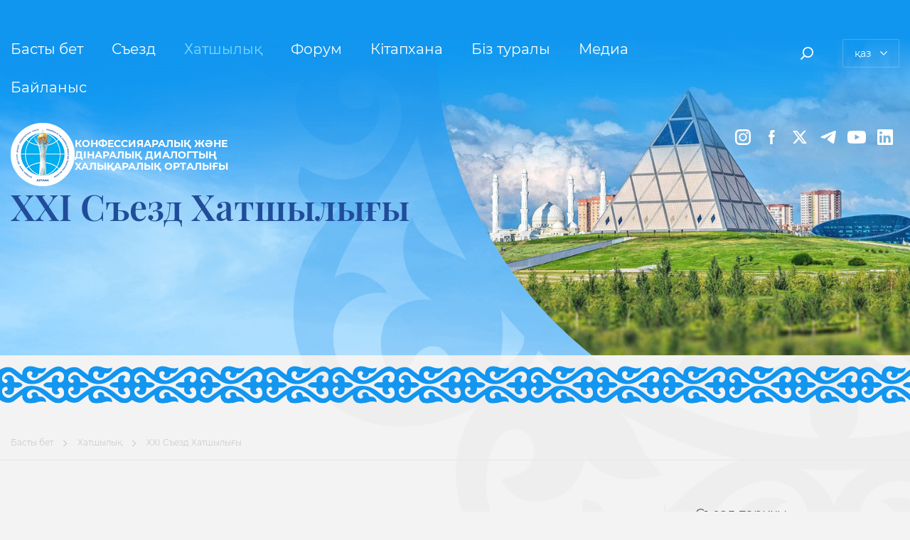

--- FILE ---
content_type: text/html; charset=UTF-8
request_url: https://religions-congress.org/kz/page/hh-sekretariat
body_size: 270332
content:
<!DOCTYPE html>
<html lang="kz">
<head>
	<meta charset="utf-8">
	<meta http-equiv="X-UA-Compatible" content="IE=edge">

	<meta http-equiv="cache-control" content="max-age=0" />
	<meta http-equiv="cache-control" content="no-cache" />
	<meta http-equiv="expires" content="0" />
	<meta http-equiv="expires" content="Tue, 01 Jan 2018 1:00:00 GMT" />
	<meta http-equiv="pragma" content="no-cache" />
	<meta name="viewport" content="width=device-width, initial-scale=1, maximum-scale=1">
	<meta name="description" content="
Конфессияаралық және дінаралық&amp;nbsp;диалогтың халықаралық орталығы">
	<meta name="author" content="">
	<meta name="keyword" content="Әлемдік және дәстүрлі діндер лидерлерінің съезі, Kидерлер съезі, Cъезі Назарбаев орталығы, Н. Назарбаев Орталығы, Әлемдік және дәстүрлі діндер лидерлерінің съезі, Әлемдік және дәстүрлі діндер лидерлері съезінің хатшылығы, Әлемдік және дәстүрлі діндер лидерлерінің съезі, Әлемдік діндер конгресінің хатшылығы, Конгресінің хатшылығы Хатшылық">
	<meta name="_token" content="lH7Hwrxrt0rjl0Es0kkIYwbs23BGPfg8bVzBofXM">
		<title>ХХІ Съезд Хатшылығы | Конфессияаралық және дінаралық диалогтың халықаралық орталығы</title>
    
	<!-- Favicon -->
<link rel="icon" type="image/png" href="/favicon-96x96.png" sizes="96x96" />
<link rel="icon" type="image/svg+xml" href="/favicon.svg" />
<link rel="shortcut icon" href="/favicon.ico" />
<link rel="apple-touch-icon" sizes="180x180" href="/apple-touch-icon.png" />
<link rel="manifest" href="/site.webmanifest" />
<meta name="msapplication-TileColor" content="#ffffff">
<meta name="msapplication-config" content="/browserconfig.xml">
<meta name="theme-color" content="#ffffff">
		<!-- Styles -->
<link rel="stylesheet" href="/site/cache/vendor.css?id=9798fc37fcae915ba309b68594617fa8">

<link rel="stylesheet" href="/site/cache/app.css?id=a345aa575a56e977d68b06940893ede9">



	<!-- Scripts -->
	<script>
		var langSite = 'kz';
        var isIndexPage = 0;
	</script>

	</head>


<body >
<div class="preloader">
    <div class="preloader__spinner"><span class="preloader__circle"></span></div>
</div>
<svg xmlns="http://www.w3.org/2000/svg" xmlns:xlink="http://www.w3.org/1999/xlink" style="display: none;">
	<symbol viewBox="0 0 10 24" id="icon--facebook">
        <path d="M6.569 5.04v2.83h3.416l-.333 4.03H6.569v11.9a.186.186 0 01-.167.2H2.319a.186.186 0 01-.167-.2V11.9H-.014V7.87h2.166v-3.5A4.108 4.108 0 015.944 0h3.958v4.22H7.277a.772.772 0 00-.708.82z" fill-rule="evenodd"/>
    </symbol>
    <symbol viewBox="0 0 22 22" id="icon--instagram">
        <path d="M15.758 22H6.221A6.231 6.231 0 01-.01 15.77V6.23A6.231 6.231 0 016.221 0h9.537a6.231 6.231 0 016.231 6.23v9.54A6.231 6.231 0 0115.758 22zm3.7-15.53a3.927 3.927 0 00-3.923-3.93H6.458a3.927 3.927 0 00-3.923 3.93v9.07a3.927 3.927 0 003.923 3.93h9.073a3.927 3.927 0 003.923-3.93V6.47zm-2.572-.02a1.325 1.325 0 111.328-1.32 1.323 1.323 0 01-1.329 1.32zm-5.878 10.26a5.66 5.66 0 115.659-5.66 5.664 5.664 0 01-5.66 5.66zm0-9.37a3.71 3.71 0 103.709 3.71 3.709 3.709 0 00-3.71-3.71z" fill-rule="evenodd"/>
    </symbol>
    <symbol viewBox="0 0 669.1 556.94" id="icon--telegram" clip-rule="evenodd" fill-rule="evenodd" image-rendering="optimizeQuality" text-rendering="geometricPrecision" shape-rendering="geometricPrecision">
        <path d="M45.15 239.47c205.82-90.66 472.3-201 509-216.31 96.52-40.03 126.09-32.34 111.36 56.26-10.57 63.62-41.18 274.42-65.57 405.7-14.52 77.76-46.95 86.98-97.94 53.38-24.62-16.23-148.42-98.14-175.34-117.35-24.5-17.62-58.32-38.67-15.87-80.2C325.87 326.22 424.81 231.64 502 158.01c10.14-9.54-2.62-25.42-14.25-17.71-104.01 68.9-248.18 164.62-266.47 177.05-27.72 18.88-54.31 27.51-102.18 13.69-35.99-10.34-71.31-22.64-85-27.39-52.93-18.18-40.39-41.65 11.05-64.18z" fill-rule="nonzero"/>
    </symbol>
    <symbol viewBox="0 0 20 18" id="icon--twitter">
        <path d="M15.7334 0H18.8001L12.0668 7.63838L19.9334 18H13.7601L8.92676 11.7033L3.39342 18H0.326758L7.46009 9.83026L-0.0732422 0H6.25342L10.6201 5.75203L15.7334 0ZM14.6601 16.2066H16.3601L5.36009 1.72694H3.53342L14.6601 16.2066Z" />
    </symbol>
    <symbol viewBox="0 0 30 40" id="icon--play">
        <path d="M30.008 20L.014 39.99V0z" fill-rule="evenodd"/>
    </symbol>
    <symbol viewBox="0 0 102 80" id="icon--picture">
        <path d="M102 41.06c0 12.24-.76 19.41-1.88 23.73-.75 3.63-4.5 7.63-7.7 8.9-5.1 1.78-13.88 4.02-28.28 5.55-4.69.49-9.17.71-13.14.76v-.07c-3.97-.05-8.45-.26-13.14-.76-14.4-1.53-23.18-3.76-28.28-5.54-3.2-1.27-6.95-5.27-7.7-8.9C.76 60.42 0 53.26 0 41.03v-2.19c0-12.21.76-19.36 1.88-23.67.75-3.62 4.5-7.61 7.7-8.87 5.1-1.78 13.88-4.01 28.28-5.54C42.55.27 47.03.05 51 0c3.97.05 8.45.27 13.14.76 14.4 1.53 23.18 3.76 28.28 5.54 3.2 1.26 6.95 5.26 7.7 8.89 1.12 4.3 1.88 11.46 1.88 23.68v2.19zm-7.18-2.7c0-10.14-.07-16.01-.9-19.64-.72-3.21-1.37-6.39-6.62-7.73-4.44-1.26-12.64-2.97-25.01-4.24-4.03-.41-7.88-.58-11.29-.63v.06h-.72v-.06c-3.41.05-7.26.22-11.29.63-12.37 1.27-20.57 2.98-25.01 4.24-5.24 1.34-5.9 4.52-6.62 7.73-.83 3.63-.9 9.5-.9 19.64v2.49c0 10.13.07 16 .9 19.64.72 3.21 1.38 6.39 6.62 7.73 4.44 1.26 12.64 2.97 25.01 4.24 4.03.41 7.88.59 11.29.63v-.05c.12-.01.24-.01.36-.01s.24 0 .36.01v.05c3.41-.04 7.26-.22 11.29-.63 12.37-1.27 20.57-2.98 25.01-4.24 5.25-1.34 5.9-4.52 6.62-7.73.83-3.64.9-9.51.9-19.64v-2.49zM74.34 57.61H27.55c-1.4 0-2.09-1.04-1.47-1.84.84-1.08 12.97-16.07 13.73-16.99a2.1 2.1 0 012.98 0c.47.59 3.29 4.08 6.25 7.74 3.97-7.11 9.09-16.29 9.58-17.15a1.737 1.737 0 013.08 0c1.07 1.91 13.55 24.31 14.17 25.43a1.832 1.832 0 01-1.53 2.81zM32.32 33.49a5.765 5.765 0 115.75-5.77 5.753 5.753 0 01-5.75 5.77z" fill-rule="evenodd"/>
    </symbol>
    <symbol viewBox="0 0 6 10" id="icon--arrow-left">
        <path d="M5.145 10L6 9.17 1.712 5.01 6 .83 5.145 0 0 5.01z" fill-rule="evenodd"/>
    </symbol>
    <symbol viewBox="0 0 6 10" id="icon--arrow-right">
        <path d="M.855 0L0 .83l4.288 4.16L0 9.17l.855.83L6 4.99z" fill-rule="evenodd"/>
    </symbol>
    <symbol viewBox="0 0 10 6" id="icon--arrow-down">
        <path d="M10 .855L9.17 0 5.01 4.288.83 0 0 .855 5.01 6z" fill-rule="evenodd"/>
    </symbol>
    <symbol viewBox="0 0 15 28" id="icon--arrow-2-left">
        <path d="M-.015 13.223L12.848-.012l2.138 2.199L4.261 13.223v1.555l10.725 11.036-2.138 2.2L-.015 14.778v-1.555z" fill-rule="evenodd"/>
    </symbol>
    <symbol viewBox="0 0 15 28" id="icon--arrow-2-right">
        <path d="M14.986 13.223L2.123-.012-.015 2.187 10.71 13.223v1.555L-.015 25.814l2.138 2.2 12.863-13.236z" fill-rule="evenodd"/>
    </symbol>
    <symbol viewBox="0 0 28.026 15.001" id="icon--arrow-2-down">
        <path d="M14.791 15.001L28.026 2.138 25.827 0 14.791 10.725h-1.555L2.2 0 0 2.138l13.236 12.863z" fill-rule="evenodd"/>
    </symbol>
    <symbol viewBox="0 0 13 12" id="icon--barb-arrow-left">
        <path d="M6.11.001l.92.887-4.64 4.446H13v1.332H2.39l4.64 4.448-.92.886L0 6z" fill-rule="evenodd"/>
    </symbol>
    <symbol viewBox="0 0 13 12" id="icon--barb-arrow-right">
        <path d="M6.89 12l-.92-.887 4.64-4.446H0V5.335h10.61L5.97.887l.92-.886 6.11 6z" fill-rule="evenodd"/>
    </symbol>
    <symbol viewBox="0 0 30 30" id="icon--download">
        <path d="M14.489 21.58a.9.9 0 00.511.15.97.97 0 00.507-.14c.347-.21 3.765-3.73 3.765-3.73a.978.978 0 00-1.387-1.38l-1.9 1.9V9.11a.981.981 0 00-1.962 0v9.25l-1.952-1.95a1 1 0 00-1.4 0 .989.989 0 000 1.4s3.665 3.68 3.818 3.77zM15 30a15 15 0 1115-15 15 15 0 01-15 15zm0-27.9A12.9 12.9 0 1027.9 15 12.9 12.9 0 0015 2.1z" fill-rule="evenodd"/>
    </symbol>
    <symbol viewBox="0 0 14 12" id="icon--lines">
        <path d="M0 7V5h14v2zm0-7h14v2H0zm10 12H0v-2h10z"/>
    </symbol>
    <symbol viewBox="0 0 11 14.03" id="icon--youtube">
        <path d="M1.223.09c.489.32 9.082 5.83 9.419 6.05a.831.831 0 01-.033 1.37c-.421.28-8.871 5.92-9.593 6.4a.669.669 0 01-1.02-.66c0-.67.168-11.67.192-12.46a.707.707 0 011.035-.7z" fill-rule="evenodd"/>
    </symbol>
    <symbol viewBox="0 0 26 18" id="icon--youtube-2">
        <path fill-rule="evenodd"
              d="M23.13.544a3.254 3.254 0 0 1 2.303 2.275C25.983 4.829 26 9 26 9s0 4.187-.55 6.181a3.255 3.255 0 0 1-2.304 2.275C21.127 18 13 18 13 18s-8.127 0-10.146-.544A3.254 3.254 0 0 1 .55 15.181C0 13.171 0 9 0 9s0-4.17.534-6.165A3.254 3.254 0 0 1 2.837.56C4.857.016 12.983 0 12.983 0S21.11 0 23.13.544ZM17.139 9l-6.742 3.857V5.143L17.139 9Z"
              clip-rule="evenodd"/>
    </symbol>
    <symbol viewBox="0 0 18 18" id="icon--search">
        <path d="M15.798 12.916a7.564 7.564 0 0 1-10.03.593l-4.215 4.216a.892.892 0 1 1-1.26-1.262l4.214-4.215A7.568 7.568 0 0 1 5.1 2.216a7.564 7.564 0 0 1 10.697 0 7.567 7.567 0 0 1 0 10.7zm-1.26-9.44a5.78 5.78 0 0 0-8.177 0 5.783 5.783 0 0 0 0 8.179 5.78 5.78 0 0 0 8.176 0 5.783 5.783 0 0 0 0-8.178z" />
    </symbol>
    <symbol viewBox="0 0 40 40" id="icon--video">
        <path d="M1030 739a20 20 0 1 1 20-20 20 20 0 0 1-20 20Zm0-37.2a17.2 17.2 0 1 0 17.2 17.2 17.2 17.2 0 0 0-17.2-17.2Zm9.09 23.578a1.724 1.724 0 0 1-.8.215 1.694 1.694 0 0 1-.94-.3l-2.92-2.019v1.373a1.3 1.3 0 0 1-1.26 1.346h-11.91a1.29 1.29 0 0 1-1.26-1.346v-11.301a1.29 1.29 0 0 1 1.26-1.347h11.88a1.29 1.29 0 0 1 1.26 1.347v1.4l2.93-2.02a1.573 1.573 0 0 1 1.74-.08 1.889 1.889 0 0 1 .93 1.642v9.451a1.872 1.872 0 0 1-.91 1.642Zm-17.07-11.228v9.693h10.39v-9.693h-10.39Zm15.94.673-3.56 2.45v3.42l3.56 2.45v-8.32Z" transform="translate(-1010 -699)" fill-rule="evenodd"/>
    </symbol>
    <symbol viewBox="0 0 40 40" id="icon--zip">
        <path d="M590 949a20 20 0 1 1 20-20 20 20 0 0 1-20 20Zm0-37.2a17.2 17.2 0 1 0 17.2 17.2 17.2 17.2 0 0 0-17.2-17.2Zm10.263 17.637A2.828 2.828 0 0 1 599 930.5a4.733 4.733 0 0 1-1.938.366h-1.692v2.316h-1.944v-8.4h3.636a4.666 4.666 0 0 1 1.938.372 2.879 2.879 0 0 1 1.266 1.056 3.166 3.166 0 0 1-.003 3.23Zm-1.98-2.7a2.042 2.042 0 0 0-1.332-.378h-1.584v2.916h1.584a2.042 2.042 0 0 0 1.332-.378 1.317 1.317 0 0 0 .456-1.074 1.331 1.331 0 0 0-.456-1.083Zm-9.1-1.962h1.944v8.4h-1.944v-8.4Zm-8.892 7.14 4.608-5.556h-4.512v-1.584h7.068v1.26l-4.6 5.556h4.776v1.584h-7.344v-1.26Z" transform="translate(-570 -909)" fill-rule="evenodd"/>
    </symbol>
    <symbol viewBox="0 0 40 40" id="icon--rar">
        <path d="M590 739a20 20 0 1 1 20-20 20 20 0 0 1-20 20Zm0-37.2a17.2 17.2 0 1 0 17.2 17.2 17.2 17.2 0 0 0-17.2-17.2Zm11 18.675 1.884 2.7H600.8l-1.62-2.34h-1.788v2.34h-1.944v-8.4h3.636a4.666 4.666 0 0 1 1.938.372 2.879 2.879 0 0 1 1.266 1.056 2.909 2.909 0 0 1 .444 1.62 2.736 2.736 0 0 1-1.732 2.655Zm-.7-3.738a2.042 2.042 0 0 0-1.332-.378h-1.584v2.928h1.584a2.019 2.019 0 0 0 1.332-.384 1.514 1.514 0 0 0 .007-2.163Zm-8.82 4.638h-3.9l-.744 1.8h-1.992l3.744-8.4h1.92l3.756 8.4h-2.04Zm-1.944-4.692-1.332 3.216h2.664Zm-7.356 6.492-1.62-2.34h-1.788v2.34h-1.944v-8.4h3.636a4.666 4.666 0 0 1 1.938.372 2.879 2.879 0 0 1 1.266 1.056 2.909 2.909 0 0 1 .444 1.62 2.736 2.736 0 0 1-1.728 2.652l1.884 2.7h-2.088Zm-.48-6.435a2.042 2.042 0 0 0-1.332-.378h-1.584v2.928h1.584a2.019 2.019 0 0 0 1.332-.384 1.514 1.514 0 0 0 0-2.166Z" transform="translate(-570 -699)" fill-rule="evenodd"/>
    </symbol>
    <symbol viewBox="0 0 20 20" id="icon--linkedin">
        <path d="M18.5 0H1.5C1.10218 0 0.720644 0.158035 0.43934 0.43934C0.158035 0.720644 0 1.10218 0 1.5V18.5C0 18.8978 0.158035 19.2794 0.43934 19.5607C0.720644 19.842 1.10218 20 1.5 20H18.5C18.8978 20 19.2794 19.842 19.5607 19.5607C19.842 19.2794 20 18.8978 20 18.5V1.5C20 1.10218 19.842 0.720644 19.5607 0.43934C19.2794 0.158035 18.8978 0 18.5 0ZM6 17H3V8H6V17ZM4.5 6.25C4.15618 6.24017 3.82288 6.12924 3.54175 5.93108C3.26062 5.73291 3.04411 5.45629 2.9193 5.13578C2.79448 4.81527 2.76687 4.46508 2.83994 4.12897C2.913 3.79286 3.0835 3.48574 3.33011 3.24597C3.57673 3.00621 3.88853 2.84443 4.22656 2.78086C4.5646 2.71729 4.91387 2.75475 5.23074 2.88854C5.5476 3.02234 5.81802 3.24655 6.00819 3.53315C6.19836 3.81975 6.29986 4.15604 6.3 4.5C6.2921 4.97035 6.09834 5.41845 5.76105 5.74637C5.42376 6.07428 4.97039 6.25535 4.5 6.25ZM17 17H14V12.26C14 10.84 13.4 10.33 12.62 10.33C12.3913 10.3452 12.1679 10.4055 11.9625 10.5073C11.7572 10.6091 11.574 10.7505 11.4235 10.9234C11.273 11.0962 11.1581 11.2971 11.0854 11.5144C11.0127 11.7318 10.9837 11.9614 11 12.19C10.995 12.2365 10.995 12.2835 11 12.33V17H8V8H10.9V9.3C11.1925 8.855 11.5944 8.49257 12.0672 8.24744C12.54 8.0023 13.0677 7.88267 13.6 7.9C15.15 7.9 16.96 8.76 16.96 11.56L17 17Z" />
    </symbol>
</svg>

<div class="wrap">
    <header class="header">
    <div class="header__inner container">
        
        <div class="header__top">
            <div class="header__top-nav">
                <nav class="nav ">
    <ul class="nav__list" >
    
                    
                    <li class="nav__item">
                
                <div class="nav__link-wrap position-relative">
                                                                        <a class="nav__link"
                                                                    href="/kz"
                                >
                                                    Басты бет
                        </a>
                    
                                    </div>

                            </li>
                            
                    <li class="nav__item has-subnav">
                
                <div class="nav__link-wrap position-relative">
                                                                        <a class="nav__link"
                                                                    href="/kz/page/o-sezde"
                                >
                                                    Съезд
                        </a>
                    
                                            <div class="nav__toggle">
				<svg class="icon icon--arrow-down">
					<use xlink:href="#icon--arrow-down"></use>
				</svg></div>
                                    </div>

                                    <ul class="nav-subnav" >
    
                    
                    <li class="nav-subnav__item">
                
                <div class="nav__link-wrap position-relative">
                                                                        <a class="nav-subnav__link" href="/kz/page/o-sezde">
                                                    <span>Съезд туралы</span>
                            
				<svg class="icon icon--barb-arrow-right">
					<use xlink:href="#icon--barb-arrow-right"></use>
				</svg>
                        </a>
                    
                                    </div>

                            </li>
                            
                    <li class="nav-subnav__item has-subnav">
                
                <div class="nav__link-wrap position-relative">
                                                                        <a class="nav-subnav__link"
                                                                    href="/kz/news/uchastniki-I"
                                >
                                                    <span>I Съезд</span>
                            
				<svg class="icon icon--barb-arrow-right">
					<use xlink:href="#icon--barb-arrow-right"></use>
				</svg>
                        </a>
                    
                                            <div class="nav__toggle">
				<svg class="icon icon--arrow-down">
					<use xlink:href="#icon--arrow-down"></use>
				</svg></div>
                                    </div>

                                    <ul class="nav-subnav" >
    
                    
                    <li class="nav-subnav__item">
                
                <div class="nav__link-wrap position-relative">
                                                                        <a class="nav-subnav__link" href="/kz/news/uchastniki-I">
                                                    <span>Қатысушылар</span>
                            
				<svg class="icon icon--barb-arrow-right">
					<use xlink:href="#icon--barb-arrow-right"></use>
				</svg>
                        </a>
                    
                                    </div>

                            </li>
                            
                    <li class="nav-subnav__item">
                
                <div class="nav__link-wrap position-relative">
                                                                        <a class="nav-subnav__link" href="/kz/page/povestka-dnya-I">
                                                    <span>Күн тәртібі</span>
                            
				<svg class="icon icon--barb-arrow-right">
					<use xlink:href="#icon--barb-arrow-right"></use>
				</svg>
                        </a>
                    
                                    </div>

                            </li>
                            
                    <li class="nav-subnav__item">
                
                <div class="nav__link-wrap position-relative">
                                                                        <a class="nav-subnav__link" href="/kz/page/programma-I">
                                                    <span>Бағдарлама</span>
                            
				<svg class="icon icon--barb-arrow-right">
					<use xlink:href="#icon--barb-arrow-right"></use>
				</svg>
                        </a>
                    
                                    </div>

                            </li>
                            
                    <li class="nav-subnav__item">
                
                <div class="nav__link-wrap position-relative">
                                                                        <a class="nav-subnav__link" href="/kz/news/vystupleniya-I">
                                                    <span>Баяндамалары</span>
                            
				<svg class="icon icon--barb-arrow-right">
					<use xlink:href="#icon--barb-arrow-right"></use>
				</svg>
                        </a>
                    
                                    </div>

                            </li>
                            
                    <li class="nav-subnav__item">
                
                <div class="nav__link-wrap position-relative">
                                                                        <a class="nav-subnav__link" href="/kz/page/deklaraciya-uchastnikov-I">
                                                    <span>Съез қатысушыларының Тұжырымдамалары</span>
                            
				<svg class="icon icon--barb-arrow-right">
					<use xlink:href="#icon--barb-arrow-right"></use>
				</svg>
                        </a>
                    
                                    </div>

                            </li>
            























</ul>
                            </li>
                            
                    <li class="nav-subnav__item has-subnav">
                
                <div class="nav__link-wrap position-relative">
                                                                        <a class="nav-subnav__link"
                                                                    href="/kz/news/uchastniki-II"
                                >
                                                    <span>II Съезд</span>
                            
				<svg class="icon icon--barb-arrow-right">
					<use xlink:href="#icon--barb-arrow-right"></use>
				</svg>
                        </a>
                    
                                            <div class="nav__toggle">
				<svg class="icon icon--arrow-down">
					<use xlink:href="#icon--arrow-down"></use>
				</svg></div>
                                    </div>

                                    <ul class="nav-subnav" >
    
                    
                    <li class="nav-subnav__item">
                
                <div class="nav__link-wrap position-relative">
                                                                        <a class="nav-subnav__link" href="/kz/news/uchastniki-II">
                                                    <span>Қатысушылар</span>
                            
				<svg class="icon icon--barb-arrow-right">
					<use xlink:href="#icon--barb-arrow-right"></use>
				</svg>
                        </a>
                    
                                    </div>

                            </li>
                            
                    <li class="nav-subnav__item">
                
                <div class="nav__link-wrap position-relative">
                                                                        <a class="nav-subnav__link" href="/kz/page/povestka-dnya-II">
                                                    <span>Күн тәртібі</span>
                            
				<svg class="icon icon--barb-arrow-right">
					<use xlink:href="#icon--barb-arrow-right"></use>
				</svg>
                        </a>
                    
                                    </div>

                            </li>
                            
                    <li class="nav-subnav__item">
                
                <div class="nav__link-wrap position-relative">
                                                                        <a class="nav-subnav__link" href="/kz/page/programma-II">
                                                    <span>Бағдарлама</span>
                            
				<svg class="icon icon--barb-arrow-right">
					<use xlink:href="#icon--barb-arrow-right"></use>
				</svg>
                        </a>
                    
                                    </div>

                            </li>
                            
                    <li class="nav-subnav__item">
                
                <div class="nav__link-wrap position-relative">
                                                                        <a class="nav-subnav__link" href="/kz/news/vystupleniya-II">
                                                    <span>Баяндамалары</span>
                            
				<svg class="icon icon--barb-arrow-right">
					<use xlink:href="#icon--barb-arrow-right"></use>
				</svg>
                        </a>
                    
                                    </div>

                            </li>
                            
                    <li class="nav-subnav__item">
                
                <div class="nav__link-wrap position-relative">
                                                                        <a class="nav-subnav__link" href="/kz/page/deklaraciya-uchastnikov-II">
                                                    <span>Съез қатысушыларының Тұжырымдамалары</span>
                            
				<svg class="icon icon--barb-arrow-right">
					<use xlink:href="#icon--barb-arrow-right"></use>
				</svg>
                        </a>
                    
                                    </div>

                            </li>
            























</ul>
                            </li>
                            
                    <li class="nav-subnav__item has-subnav">
                
                <div class="nav__link-wrap position-relative">
                                                                        <a class="nav-subnav__link"
                                                                    href="/kz/news/uchastniki-III"
                                >
                                                    <span>III Съезд</span>
                            
				<svg class="icon icon--barb-arrow-right">
					<use xlink:href="#icon--barb-arrow-right"></use>
				</svg>
                        </a>
                    
                                            <div class="nav__toggle">
				<svg class="icon icon--arrow-down">
					<use xlink:href="#icon--arrow-down"></use>
				</svg></div>
                                    </div>

                                    <ul class="nav-subnav" >
    
                    
                    <li class="nav-subnav__item">
                
                <div class="nav__link-wrap position-relative">
                                                                        <a class="nav-subnav__link" href="/kz/news/uchastniki-III">
                                                    <span>Қатысушылар</span>
                            
				<svg class="icon icon--barb-arrow-right">
					<use xlink:href="#icon--barb-arrow-right"></use>
				</svg>
                        </a>
                    
                                    </div>

                            </li>
                            
                    <li class="nav-subnav__item">
                
                <div class="nav__link-wrap position-relative">
                                                                        <a class="nav-subnav__link" href="/kz/page/povestka-dnya-III">
                                                    <span>Күн тәртібі</span>
                            
				<svg class="icon icon--barb-arrow-right">
					<use xlink:href="#icon--barb-arrow-right"></use>
				</svg>
                        </a>
                    
                                    </div>

                            </li>
                            
                    <li class="nav-subnav__item">
                
                <div class="nav__link-wrap position-relative">
                                                                        <a class="nav-subnav__link" href="/kz/page/programma-III">
                                                    <span>Бағдарлама</span>
                            
				<svg class="icon icon--barb-arrow-right">
					<use xlink:href="#icon--barb-arrow-right"></use>
				</svg>
                        </a>
                    
                                    </div>

                            </li>
                            
                    <li class="nav-subnav__item">
                
                <div class="nav__link-wrap position-relative">
                                                                        <a class="nav-subnav__link" href="/kz/news/vystupleniya-III">
                                                    <span>Баяндамалары</span>
                            
				<svg class="icon icon--barb-arrow-right">
					<use xlink:href="#icon--barb-arrow-right"></use>
				</svg>
                        </a>
                    
                                    </div>

                            </li>
                            
                    <li class="nav-subnav__item">
                
                <div class="nav__link-wrap position-relative">
                                                                        <a class="nav-subnav__link" href="/kz/page/obrashchenie-uchastnikov_III">
                                                    <span>Қатысушылар үндеуі</span>
                            
				<svg class="icon icon--barb-arrow-right">
					<use xlink:href="#icon--barb-arrow-right"></use>
				</svg>
                        </a>
                    
                                    </div>

                            </li>
            























</ul>
                            </li>
                            
                    <li class="nav-subnav__item has-subnav">
                
                <div class="nav__link-wrap position-relative">
                                                                        <a class="nav-subnav__link"
                                                                    href="/kz/news/uchastniki-IV"
                                >
                                                    <span>IV Съезд</span>
                            
				<svg class="icon icon--barb-arrow-right">
					<use xlink:href="#icon--barb-arrow-right"></use>
				</svg>
                        </a>
                    
                                            <div class="nav__toggle">
				<svg class="icon icon--arrow-down">
					<use xlink:href="#icon--arrow-down"></use>
				</svg></div>
                                    </div>

                                    <ul class="nav-subnav" >
    
                    
                    <li class="nav-subnav__item">
                
                <div class="nav__link-wrap position-relative">
                                                                        <a class="nav-subnav__link" href="/kz/news/uchastniki-IV">
                                                    <span>Қатысушылар</span>
                            
				<svg class="icon icon--barb-arrow-right">
					<use xlink:href="#icon--barb-arrow-right"></use>
				</svg>
                        </a>
                    
                                    </div>

                            </li>
                            
                    <li class="nav-subnav__item">
                
                <div class="nav__link-wrap position-relative">
                                                                        <a class="nav-subnav__link" href="/kz/page/povestka-dnya-IV">
                                                    <span>Күн тәртібі</span>
                            
				<svg class="icon icon--barb-arrow-right">
					<use xlink:href="#icon--barb-arrow-right"></use>
				</svg>
                        </a>
                    
                                    </div>

                            </li>
                            
                    <li class="nav-subnav__item">
                
                <div class="nav__link-wrap position-relative">
                                                                        <a class="nav-subnav__link" href="/kz/page/programma-IV">
                                                    <span>Бағдарлама</span>
                            
				<svg class="icon icon--barb-arrow-right">
					<use xlink:href="#icon--barb-arrow-right"></use>
				</svg>
                        </a>
                    
                                    </div>

                            </li>
                            
                    <li class="nav-subnav__item">
                
                <div class="nav__link-wrap position-relative">
                                                                        <a class="nav-subnav__link" href="/kz/news/vystupleniya-IV">
                                                    <span>Баяндамалары</span>
                            
				<svg class="icon icon--barb-arrow-right">
					<use xlink:href="#icon--barb-arrow-right"></use>
				</svg>
                        </a>
                    
                                    </div>

                            </li>
                            
                    <li class="nav-subnav__item">
                
                <div class="nav__link-wrap position-relative">
                                                                        <a class="nav-subnav__link" href="/kz/page/deklaraciya-uchastnikov-IV">
                                                    <span>Съез қатысушыларының Тұжырымдамалары</span>
                            
				<svg class="icon icon--barb-arrow-right">
					<use xlink:href="#icon--barb-arrow-right"></use>
				</svg>
                        </a>
                    
                                    </div>

                            </li>
            























</ul>
                            </li>
                            
                    <li class="nav-subnav__item has-subnav">
                
                <div class="nav__link-wrap position-relative">
                                                                        <a class="nav-subnav__link"
                                                                    href="/kz/news/uchastniki-V"
                                >
                                                    <span>V Съезд</span>
                            
				<svg class="icon icon--barb-arrow-right">
					<use xlink:href="#icon--barb-arrow-right"></use>
				</svg>
                        </a>
                    
                                            <div class="nav__toggle">
				<svg class="icon icon--arrow-down">
					<use xlink:href="#icon--arrow-down"></use>
				</svg></div>
                                    </div>

                                    <ul class="nav-subnav" >
    
                    
                    <li class="nav-subnav__item">
                
                <div class="nav__link-wrap position-relative">
                                                                        <a class="nav-subnav__link" href="/kz/news/uchastniki-V">
                                                    <span>Қатысушылар</span>
                            
				<svg class="icon icon--barb-arrow-right">
					<use xlink:href="#icon--barb-arrow-right"></use>
				</svg>
                        </a>
                    
                                    </div>

                            </li>
                            
                    <li class="nav-subnav__item">
                
                <div class="nav__link-wrap position-relative">
                                                                        <a class="nav-subnav__link" href="/kz/page/povestka-dnya-V">
                                                    <span>Күн тәртібі</span>
                            
				<svg class="icon icon--barb-arrow-right">
					<use xlink:href="#icon--barb-arrow-right"></use>
				</svg>
                        </a>
                    
                                    </div>

                            </li>
                            
                    <li class="nav-subnav__item">
                
                <div class="nav__link-wrap position-relative">
                                                                        <a class="nav-subnav__link" href="/kz/page/programma-V">
                                                    <span>Бағдарлама</span>
                            
				<svg class="icon icon--barb-arrow-right">
					<use xlink:href="#icon--barb-arrow-right"></use>
				</svg>
                        </a>
                    
                                    </div>

                            </li>
                            
                    <li class="nav-subnav__item">
                
                <div class="nav__link-wrap position-relative">
                                                                        <a class="nav-subnav__link" href="/kz/news/vystupleniya-V">
                                                    <span>Баяндамалары</span>
                            
				<svg class="icon icon--barb-arrow-right">
					<use xlink:href="#icon--barb-arrow-right"></use>
				</svg>
                        </a>
                    
                                    </div>

                            </li>
                            
                    <li class="nav-subnav__item">
                
                <div class="nav__link-wrap position-relative">
                                                                        <a class="nav-subnav__link" href="/kz/page/deklaraciya-uchastnikov-V">
                                                    <span>Съез қатысушыларының Тұжырымдамалары</span>
                            
				<svg class="icon icon--barb-arrow-right">
					<use xlink:href="#icon--barb-arrow-right"></use>
				</svg>
                        </a>
                    
                                    </div>

                            </li>
            























</ul>
                            </li>
                            
                    <li class="nav-subnav__item has-subnav">
                
                <div class="nav__link-wrap position-relative">
                                                                        <a class="nav-subnav__link"
                                                                    href="/kz/news/uchastniki-VI"
                                >
                                                    <span>VI Съезд</span>
                            
				<svg class="icon icon--barb-arrow-right">
					<use xlink:href="#icon--barb-arrow-right"></use>
				</svg>
                        </a>
                    
                                            <div class="nav__toggle">
				<svg class="icon icon--arrow-down">
					<use xlink:href="#icon--arrow-down"></use>
				</svg></div>
                                    </div>

                                    <ul class="nav-subnav" >
    
                    
                    <li class="nav-subnav__item">
                
                <div class="nav__link-wrap position-relative">
                                                                        <a class="nav-subnav__link" href="/kz/news/uchastniki-VI">
                                                    <span>Қатысушылар</span>
                            
				<svg class="icon icon--barb-arrow-right">
					<use xlink:href="#icon--barb-arrow-right"></use>
				</svg>
                        </a>
                    
                                    </div>

                            </li>
                            
                    <li class="nav-subnav__item">
                
                <div class="nav__link-wrap position-relative">
                                                                        <a class="nav-subnav__link" href="/kz/page/povestka-dnya">
                                                    <span>Күн тәртібі</span>
                            
				<svg class="icon icon--barb-arrow-right">
					<use xlink:href="#icon--barb-arrow-right"></use>
				</svg>
                        </a>
                    
                                    </div>

                            </li>
                            
                    <li class="nav-subnav__item">
                
                <div class="nav__link-wrap position-relative">
                                                                        <a class="nav-subnav__link" href="/kz/page/programma-VI">
                                                    <span>Бағдарлама</span>
                            
				<svg class="icon icon--barb-arrow-right">
					<use xlink:href="#icon--barb-arrow-right"></use>
				</svg>
                        </a>
                    
                                    </div>

                            </li>
                            
                    <li class="nav-subnav__item">
                
                <div class="nav__link-wrap position-relative">
                                                                        <a class="nav-subnav__link" href="/kz/news/vystupleniya-VI">
                                                    <span>Баяндамалары</span>
                            
				<svg class="icon icon--barb-arrow-right">
					<use xlink:href="#icon--barb-arrow-right"></use>
				</svg>
                        </a>
                    
                                    </div>

                            </li>
                            
                    <li class="nav-subnav__item">
                
                <div class="nav__link-wrap position-relative">
                                                                        <a class="nav-subnav__link" href="/kz/page/deklaraciya-uchastnikov-VI">
                                                    <span>Съез қатысушыларының Тұжырымдамалары</span>
                            
				<svg class="icon icon--barb-arrow-right">
					<use xlink:href="#icon--barb-arrow-right"></use>
				</svg>
                        </a>
                    
                                    </div>

                            </li>
            























</ul>
                            </li>
                            
                    <li class="nav-subnav__item has-subnav">
                
                <div class="nav__link-wrap position-relative">
                                                                        <a class="nav-subnav__link"
                                                                    href="/kz/news/uchastniki-VII"
                                >
                                                    <span>VII Съезд</span>
                            
				<svg class="icon icon--barb-arrow-right">
					<use xlink:href="#icon--barb-arrow-right"></use>
				</svg>
                        </a>
                    
                                            <div class="nav__toggle">
				<svg class="icon icon--arrow-down">
					<use xlink:href="#icon--arrow-down"></use>
				</svg></div>
                                    </div>

                                    <ul class="nav-subnav" >
    
                    
                    <li class="nav-subnav__item">
                
                <div class="nav__link-wrap position-relative">
                                                                        <a class="nav-subnav__link" href="/kz/news/uchastniki-VII">
                                                    <span>Қатысушылар</span>
                            
				<svg class="icon icon--barb-arrow-right">
					<use xlink:href="#icon--barb-arrow-right"></use>
				</svg>
                        </a>
                    
                                    </div>

                            </li>
                            
                    <li class="nav-subnav__item">
                
                <div class="nav__link-wrap position-relative">
                                                                        <a class="nav-subnav__link" href="/kz/page/povestka-dnya-VII">
                                                    <span>Күн тәртібі</span>
                            
				<svg class="icon icon--barb-arrow-right">
					<use xlink:href="#icon--barb-arrow-right"></use>
				</svg>
                        </a>
                    
                                    </div>

                            </li>
                            
                    <li class="nav-subnav__item">
                
                <div class="nav__link-wrap position-relative">
                                                                        <a class="nav-subnav__link" href="/kz/page/programma-VII">
                                                    <span>Бағдарлама</span>
                            
				<svg class="icon icon--barb-arrow-right">
					<use xlink:href="#icon--barb-arrow-right"></use>
				</svg>
                        </a>
                    
                                    </div>

                            </li>
                            
                    <li class="nav-subnav__item">
                
                <div class="nav__link-wrap position-relative">
                                                                        <a class="nav-subnav__link" href="/kz/news/vystupleniya-VII">
                                                    <span>Баяндамалары</span>
                            
				<svg class="icon icon--barb-arrow-right">
					<use xlink:href="#icon--barb-arrow-right"></use>
				</svg>
                        </a>
                    
                                    </div>

                            </li>
                            
                    <li class="nav-subnav__item">
                
                <div class="nav__link-wrap position-relative">
                                                                        <a class="nav-subnav__link" href="/kz/page/deklaraciya-uchastnikov-VII">
                                                    <span>Съез қатысушыларының Тұжырымдамалары</span>
                            
				<svg class="icon icon--barb-arrow-right">
					<use xlink:href="#icon--barb-arrow-right"></use>
				</svg>
                        </a>
                    
                                    </div>

                            </li>
                            
                    <li class="nav-subnav__item">
                
                <div class="nav__link-wrap position-relative">
                                                                        <a class="nav-subnav__link" href="/kz/news/kniga-VII-sezda">
                                                    <span>VIIІ Съезі кітабы</span>
                            
				<svg class="icon icon--barb-arrow-right">
					<use xlink:href="#icon--barb-arrow-right"></use>
				</svg>
                        </a>
                    
                                    </div>

                            </li>
            























</ul>
                            </li>
                            
                    <li class="nav-subnav__item has-subnav">
                
                <div class="nav__link-wrap position-relative">
                                                                        <a class="nav-subnav__link" href="/kz/page/VIII-sezd">
                                                    <span>VIII Съезд</span>
                            
				<svg class="icon icon--barb-arrow-right">
					<use xlink:href="#icon--barb-arrow-right"></use>
				</svg>
                        </a>
                    
                                            <div class="nav__toggle">
				<svg class="icon icon--arrow-down">
					<use xlink:href="#icon--arrow-down"></use>
				</svg></div>
                                    </div>

                                    <ul class="nav-subnav" >
    
                    
                    <li class="nav-subnav__item">
                
                <div class="nav__link-wrap position-relative">
                                                                        <a class="nav-subnav__link" href="/kz/news/uchastniki-VIII">
                                                    <span>Қатысушылар</span>
                            
				<svg class="icon icon--barb-arrow-right">
					<use xlink:href="#icon--barb-arrow-right"></use>
				</svg>
                        </a>
                    
                                    </div>

                            </li>
                            
                    <li class="nav-subnav__item">
                
                <div class="nav__link-wrap position-relative">
                                                                        <a class="nav-subnav__link" href="/kz/page/povestka-dnya-VIII">
                                                    <span>Күн тәртібі</span>
                            
				<svg class="icon icon--barb-arrow-right">
					<use xlink:href="#icon--barb-arrow-right"></use>
				</svg>
                        </a>
                    
                                    </div>

                            </li>
                            
                    <li class="nav-subnav__item">
                
                <div class="nav__link-wrap position-relative">
                                                                        <a class="nav-subnav__link" href="/kz/page/programma-VIII">
                                                    <span>Бағдарлама</span>
                            
				<svg class="icon icon--barb-arrow-right">
					<use xlink:href="#icon--barb-arrow-right"></use>
				</svg>
                        </a>
                    
                                    </div>

                            </li>
                            
                    <li class="nav-subnav__item">
                
                <div class="nav__link-wrap position-relative">
                                                                        <a class="nav-subnav__link" href="/kz/news/press-anons_VIII">
                                                    <span>Баспасөз хабарламасы</span>
                            
				<svg class="icon icon--barb-arrow-right">
					<use xlink:href="#icon--barb-arrow-right"></use>
				</svg>
                        </a>
                    
                                    </div>

                            </li>
                            
                    <li class="nav-subnav__item">
                
                <div class="nav__link-wrap position-relative">
                                                                        <a class="nav-subnav__link" href="/kz/news/press-reliz_VIII">
                                                    <span>Баспасөз релизі</span>
                            
				<svg class="icon icon--barb-arrow-right">
					<use xlink:href="#icon--barb-arrow-right"></use>
				</svg>
                        </a>
                    
                                    </div>

                            </li>
                            
                    <li class="nav-subnav__item">
                
                <div class="nav__link-wrap position-relative">
                                                                        <a class="nav-subnav__link" href="/kz/news/vystupleniya-VIII">
                                                    <span>Баяндамалары</span>
                            
				<svg class="icon icon--barb-arrow-right">
					<use xlink:href="#icon--barb-arrow-right"></use>
				</svg>
                        </a>
                    
                                    </div>

                            </li>
                            
                    <li class="nav-subnav__item">
                
                <div class="nav__link-wrap position-relative">
                                                                        <a class="nav-subnav__link" href="/kz/page/deklaraciya-uchastnikov-VIII">
                                                    <span>Съез қатысушыларының Тұжырымдамалары</span>
                            
				<svg class="icon icon--barb-arrow-right">
					<use xlink:href="#icon--barb-arrow-right"></use>
				</svg>
                        </a>
                    
                                    </div>

                            </li>
                            
                    <li class="nav-subnav__item">
                
                <div class="nav__link-wrap position-relative">
                                                                        <a class="nav-subnav__link" href="/kz/news/informaciya-dlya-smi-XIII">
                                                    <span>БАҚ-қа арналған ақпарат</span>
                            
				<svg class="icon icon--barb-arrow-right">
					<use xlink:href="#icon--barb-arrow-right"></use>
				</svg>
                        </a>
                    
                                    </div>

                            </li>
                            
                    <li class="nav-subnav__item">
                
                <div class="nav__link-wrap position-relative">
                                                                        <a class="nav-subnav__link" href="/kz/page/rabochaya-gruppa">
                                                    <span>Жұмыс тобы</span>
                            
				<svg class="icon icon--barb-arrow-right">
					<use xlink:href="#icon--barb-arrow-right"></use>
				</svg>
                        </a>
                    
                                    </div>

                            </li>
            























</ul>
                            </li>
                            
                    <li class="nav-subnav__item">
                
                <div class="nav__link-wrap position-relative">
                                                                        <a class="nav-subnav__link" href="/kz/news/koncepciya-razvitiya-sezda-2023-2033">
                                                    <span>Әлемдік және дәстүрлі діндер лидерлері Съезінің 2023-2033 жылдарға арналған даму тұжырымдамасы</span>
                            
				<svg class="icon icon--barb-arrow-right">
					<use xlink:href="#icon--barb-arrow-right"></use>
				</svg>
                        </a>
                    
                                    </div>

                            </li>
            























</ul>
                            </li>
                            
                    <li class="nav__item has-subnav is-active">
                
                <div class="nav__link-wrap position-relative">
                                                                        <a class="nav__link is-active"
                                                                    href="/kz/page/o-sekretariate"
                                >
                                                    Хатшылық
                        </a>
                    
                                            <div class="nav__toggle">
				<svg class="icon icon--arrow-down">
					<use xlink:href="#icon--arrow-down"></use>
				</svg></div>
                                    </div>

                                    <ul class="nav-subnav" style="display: block;">
    
                    
                    <li class="nav-subnav__item">
                
                <div class="nav__link-wrap position-relative">
                                                                        <a class="nav-subnav__link" href="/kz/page/o-sekretariate">
                                                    <span>Съезд хатшылығы туралы</span>
                            
				<svg class="icon icon--barb-arrow-right">
					<use xlink:href="#icon--barb-arrow-right"></use>
				</svg>
                        </a>
                    
                                    </div>

                            </li>
                            
                    <li class="nav-subnav__item has-subnav is-active">
                
                <div class="nav__link-wrap position-relative">
                                                                        <a class="nav-subnav__link is-active" href="/kz/page/hh-sekretariat">
                                                    <span>ХХІ Съезд Хатшылығы</span>
                            
				<svg class="icon icon--barb-arrow-right">
					<use xlink:href="#icon--barb-arrow-right"></use>
				</svg>
                        </a>
                    
                                            <div class="nav__toggle">
				<svg class="icon icon--arrow-down">
					<use xlink:href="#icon--arrow-down"></use>
				</svg></div>
                                    </div>

                                    <ul class="nav-subnav" style="display: block;">
    
                    
                    <li class="nav-subnav__item">
                
                <div class="nav__link-wrap position-relative">
                                                                        <a class="nav-subnav__link" href="/kz/page/istoriya-sezda_xxi">
                                                    <span>Съезд тарихы</span>
                            
				<svg class="icon icon--barb-arrow-right">
					<use xlink:href="#icon--barb-arrow-right"></use>
				</svg>
                        </a>
                    
                                    </div>

                            </li>
                            
                    <li class="nav-subnav__item">
                
                <div class="nav__link-wrap position-relative">
                                                                        <a class="nav-subnav__link" href="/kz/page/uchastniki">
                                                    <span>Қатысушылар</span>
                            
				<svg class="icon icon--barb-arrow-right">
					<use xlink:href="#icon--barb-arrow-right"></use>
				</svg>
                        </a>
                    
                                    </div>

                            </li>
                            
                    <li class="nav-subnav__item">
                
                <div class="nav__link-wrap position-relative">
                                                                        <a class="nav-subnav__link" href="/kz/news/press-anons_xxi">
                                                    <span>Баспасөз-хабарламасы</span>
                            
				<svg class="icon icon--barb-arrow-right">
					<use xlink:href="#icon--barb-arrow-right"></use>
				</svg>
                        </a>
                    
                                    </div>

                            </li>
                            
                    <li class="nav-subnav__item">
                
                <div class="nav__link-wrap position-relative">
                                                                        <a class="nav-subnav__link" href="/kz/page/povestka-dnya-xxi">
                                                    <span>Күн тәртібі</span>
                            
				<svg class="icon icon--barb-arrow-right">
					<use xlink:href="#icon--barb-arrow-right"></use>
				</svg>
                        </a>
                    
                                    </div>

                            </li>
                            
                    <li class="nav-subnav__item">
                
                <div class="nav__link-wrap position-relative">
                                                                        <a class="nav-subnav__link" href="/kz/news/koncepciya-razvitiya-sezda-2023-2030-gody">
                                                    <span>Әлемдік және дәстүрлі діндер лидерлері Съезінің 2023-2033 жылдарға арналған даму тұжырымдамасы</span>
                            
				<svg class="icon icon--barb-arrow-right">
					<use xlink:href="#icon--barb-arrow-right"></use>
				</svg>
                        </a>
                    
                                    </div>

                            </li>
                            
                    <li class="nav-subnav__item">
                
                <div class="nav__link-wrap position-relative">
                                                                        <a class="nav-subnav__link" href="/kz/page/programma-xxi">
                                                    <span>Бағдарлама</span>
                            
				<svg class="icon icon--barb-arrow-right">
					<use xlink:href="#icon--barb-arrow-right"></use>
				</svg>
                        </a>
                    
                                    </div>

                            </li>
                            
                    <li class="nav-subnav__item">
                
                <div class="nav__link-wrap position-relative">
                                                                        <a class="nav-subnav__link" href="/kz/news/press-reliz-xxi">
                                                    <span>Баспасөз релизі</span>
                            
				<svg class="icon icon--barb-arrow-right">
					<use xlink:href="#icon--barb-arrow-right"></use>
				</svg>
                        </a>
                    
                                    </div>

                            </li>
                            
                    <li class="nav-subnav__item">
                
                <div class="nav__link-wrap position-relative">
                                                                        <a class="nav-subnav__link" href="/kz/page/kommyunike">
                                                    <span>Коммюнике</span>
                            
				<svg class="icon icon--barb-arrow-right">
					<use xlink:href="#icon--barb-arrow-right"></use>
				</svg>
                        </a>
                    
                                    </div>

                            </li>
                            
                    <li class="nav-subnav__item">
                
                <div class="nav__link-wrap position-relative">
                                                                        <a class="nav-subnav__link"
                                                                    href="/kz/news/novosti/r-4"
                                >
                                                    <span>Сараптамалық материалдар</span>
                            
				<svg class="icon icon--barb-arrow-right">
					<use xlink:href="#icon--barb-arrow-right"></use>
				</svg>
                        </a>
                    
                                    </div>

                            </li>
            























</ul>
                            </li>
                            
                    <li class="nav-subnav__item has-subnav">
                
                <div class="nav__link-wrap position-relative">
                                                                        <a class="nav-subnav__link" href="/kz/page/XXII-sekretariat-sezda">
                                                    <span>ХХІІ Съезд Хатшылығы</span>
                            
				<svg class="icon icon--barb-arrow-right">
					<use xlink:href="#icon--barb-arrow-right"></use>
				</svg>
                        </a>
                    
                                            <div class="nav__toggle">
				<svg class="icon icon--arrow-down">
					<use xlink:href="#icon--arrow-down"></use>
				</svg></div>
                                    </div>

                                    <ul class="nav-subnav" >
    
                    
                    <li class="nav-subnav__item">
                
                <div class="nav__link-wrap position-relative">
                                                                        <a class="nav-subnav__link" href="/kz/page/uchastniki_22">
                                                    <span>Қатысушылар</span>
                            
				<svg class="icon icon--barb-arrow-right">
					<use xlink:href="#icon--barb-arrow-right"></use>
				</svg>
                        </a>
                    
                                    </div>

                            </li>
                            
                    <li class="nav-subnav__item">
                
                <div class="nav__link-wrap position-relative">
                                                                        <a class="nav-subnav__link" href="/kz/page/programma_22">
                                                    <span>Бағдарлама</span>
                            
				<svg class="icon icon--barb-arrow-right">
					<use xlink:href="#icon--barb-arrow-right"></use>
				</svg>
                        </a>
                    
                                    </div>

                            </li>
                            
                    <li class="nav-subnav__item">
                
                <div class="nav__link-wrap position-relative">
                                                                        <a class="nav-subnav__link" href="/kz/news/press-anons">
                                                    <span>Баспасөз-хабарламасы</span>
                            
				<svg class="icon icon--barb-arrow-right">
					<use xlink:href="#icon--barb-arrow-right"></use>
				</svg>
                        </a>
                    
                                    </div>

                            </li>
                            
                    <li class="nav-subnav__item">
                
                <div class="nav__link-wrap position-relative">
                                                                        <a class="nav-subnav__link" href="/kz/page/povestka-dnya_22">
                                                    <span>Күн тәртібі</span>
                            
				<svg class="icon icon--barb-arrow-right">
					<use xlink:href="#icon--barb-arrow-right"></use>
				</svg>
                        </a>
                    
                                    </div>

                            </li>
                            
                    <li class="nav-subnav__item">
                
                <div class="nav__link-wrap position-relative">
                                                                        <a class="nav-subnav__link" href="/kz/news/press-reliz_22">
                                                    <span>Баспасөз релизі</span>
                            
				<svg class="icon icon--barb-arrow-right">
					<use xlink:href="#icon--barb-arrow-right"></use>
				</svg>
                        </a>
                    
                                    </div>

                            </li>
            























</ul>
                            </li>
                            
                    <li class="nav-subnav__item has-subnav">
                
                <div class="nav__link-wrap position-relative">
                                                                        <a class="nav-subnav__link" href="/kz/page/XXIII-sekretariat-sezda">
                                                    <span>ХХІІІ Съезд Хатшылығы</span>
                            
				<svg class="icon icon--barb-arrow-right">
					<use xlink:href="#icon--barb-arrow-right"></use>
				</svg>
                        </a>
                    
                                            <div class="nav__toggle">
				<svg class="icon icon--arrow-down">
					<use xlink:href="#icon--arrow-down"></use>
				</svg></div>
                                    </div>

                                    <ul class="nav-subnav" >
    
                    
                    <li class="nav-subnav__item">
                
                <div class="nav__link-wrap position-relative">
                                                                        <a class="nav-subnav__link" href="/kz/page/uchastniki-XXIII">
                                                    <span>Қатысушылар</span>
                            
				<svg class="icon icon--barb-arrow-right">
					<use xlink:href="#icon--barb-arrow-right"></use>
				</svg>
                        </a>
                    
                                    </div>

                            </li>
                            
                    <li class="nav-subnav__item">
                
                <div class="nav__link-wrap position-relative">
                                                                        <a class="nav-subnav__link" href="/kz/page/programma-xxiii">
                                                    <span>Бағдарлама</span>
                            
				<svg class="icon icon--barb-arrow-right">
					<use xlink:href="#icon--barb-arrow-right"></use>
				</svg>
                        </a>
                    
                                    </div>

                            </li>
                            
                    <li class="nav-subnav__item">
                
                <div class="nav__link-wrap position-relative">
                                                                        <a class="nav-subnav__link" href="/kz/page/povestka-dnya-xxiii">
                                                    <span>Күн тәртібі</span>
                            
				<svg class="icon icon--barb-arrow-right">
					<use xlink:href="#icon--barb-arrow-right"></use>
				</svg>
                        </a>
                    
                                    </div>

                            </li>
                            
                    <li class="nav-subnav__item">
                
                <div class="nav__link-wrap position-relative">
                                                                        <a class="nav-subnav__link" href="/kz/news/press-reliz-xxiii">
                                                    <span>Баспасөз релизі</span>
                            
				<svg class="icon icon--barb-arrow-right">
					<use xlink:href="#icon--barb-arrow-right"></use>
				</svg>
                        </a>
                    
                                    </div>

                            </li>
            























</ul>
                            </li>
                            
                    <li class="nav-subnav__item">
                
                <div class="nav__link-wrap position-relative">
                                                                        <a class="nav-subnav__link" href="/kz/news/protokol">
                                                    <span>Хаттама</span>
                            
				<svg class="icon icon--barb-arrow-right">
					<use xlink:href="#icon--barb-arrow-right"></use>
				</svg>
                        </a>
                    
                                    </div>

                            </li>
            























</ul>
                            </li>
                            
                    <li class="nav__item has-subnav">
                
                <div class="nav__link-wrap position-relative">
                                                                        <a class="nav__link"
                                                                    href="/kz/page/o-forume"
                                >
                                                    Форум
                        </a>
                    
                                            <div class="nav__toggle">
				<svg class="icon icon--arrow-down">
					<use xlink:href="#icon--arrow-down"></use>
				</svg></div>
                                    </div>

                                    <ul class="nav-subnav" >
    
                    
                    <li class="nav-subnav__item has-subnav">
                
                <div class="nav__link-wrap position-relative">
                                                                        <a class="nav-subnav__link" href="/kz/page/o-forume">
                                                    <span>Жас діни лидерлердің I форумы</span>
                            
				<svg class="icon icon--barb-arrow-right">
					<use xlink:href="#icon--barb-arrow-right"></use>
				</svg>
                        </a>
                    
                                            <div class="nav__toggle">
				<svg class="icon icon--arrow-down">
					<use xlink:href="#icon--arrow-down"></use>
				</svg></div>
                                    </div>

                                    <ul class="nav-subnav" >
    
                    
                    <li class="nav-subnav__item">
                
                <div class="nav__link-wrap position-relative">
                                                                        <a class="nav-subnav__link" href="/kz/page/uchastniki_forum">
                                                    <span>Қатысушылар</span>
                            
				<svg class="icon icon--barb-arrow-right">
					<use xlink:href="#icon--barb-arrow-right"></use>
				</svg>
                        </a>
                    
                                    </div>

                            </li>
                            
                    <li class="nav-subnav__item">
                
                <div class="nav__link-wrap position-relative">
                                                                        <a class="nav-subnav__link" href="/kz/page/programma-foruma">
                                                    <span>Форум бағдарламасы</span>
                            
				<svg class="icon icon--barb-arrow-right">
					<use xlink:href="#icon--barb-arrow-right"></use>
				</svg>
                        </a>
                    
                                    </div>

                            </li>
                            
                    <li class="nav-subnav__item">
                
                <div class="nav__link-wrap position-relative">
                                                                        <a class="nav-subnav__link" href="/kz/page/press-reliz">
                                                    <span>Пресс-релиз</span>
                            
				<svg class="icon icon--barb-arrow-right">
					<use xlink:href="#icon--barb-arrow-right"></use>
				</svg>
                        </a>
                    
                                    </div>

                            </li>
                            
                    <li class="nav-subnav__item">
                
                <div class="nav__link-wrap position-relative">
                                                                        <a class="nav-subnav__link" href="/kz/page/vozzvanie-uchastnikov">
                                                    <span>Бірлескен үндеу</span>
                            
				<svg class="icon icon--barb-arrow-right">
					<use xlink:href="#icon--barb-arrow-right"></use>
				</svg>
                        </a>
                    
                                    </div>

                            </li>
            























</ul>
                            </li>
                            
                    <li class="nav-subnav__item has-subnav">
                
                <div class="nav__link-wrap position-relative">
                                                                        <a class="nav-subnav__link" href="/kz/page/forum-ii">
                                                    <span>Жас діни лидерлерінің ІІ Форумы</span>
                            
				<svg class="icon icon--barb-arrow-right">
					<use xlink:href="#icon--barb-arrow-right"></use>
				</svg>
                        </a>
                    
                                            <div class="nav__toggle">
				<svg class="icon icon--arrow-down">
					<use xlink:href="#icon--arrow-down"></use>
				</svg></div>
                                    </div>

                                    <ul class="nav-subnav" >
    
                    
                    <li class="nav-subnav__item">
                
                <div class="nav__link-wrap position-relative">
                                                                        <a class="nav-subnav__link" href="/kz/page/uchastniki-forum-ii">
                                                    <span>Қатысушылар</span>
                            
				<svg class="icon icon--barb-arrow-right">
					<use xlink:href="#icon--barb-arrow-right"></use>
				</svg>
                        </a>
                    
                                    </div>

                            </li>
                            
                    <li class="nav-subnav__item">
                
                <div class="nav__link-wrap position-relative">
                                                                        <a class="nav-subnav__link" href="/kz/page/programma-foruma-ii">
                                                    <span>Форум бағдарламасы</span>
                            
				<svg class="icon icon--barb-arrow-right">
					<use xlink:href="#icon--barb-arrow-right"></use>
				</svg>
                        </a>
                    
                                    </div>

                            </li>
                            
                    <li class="nav-subnav__item">
                
                <div class="nav__link-wrap position-relative">
                                                                        <a class="nav-subnav__link" href="/kz/page/press-reliz-forum-ii">
                                                    <span>Баспасөз релизі</span>
                            
				<svg class="icon icon--barb-arrow-right">
					<use xlink:href="#icon--barb-arrow-right"></use>
				</svg>
                        </a>
                    
                                    </div>

                            </li>
                            
                    <li class="nav-subnav__item">
                
                <div class="nav__link-wrap position-relative">
                                                                        <a class="nav-subnav__link" href="/kz/page/kommyunike-forum-ii">
                                                    <span>Коммюнике́</span>
                            
				<svg class="icon icon--barb-arrow-right">
					<use xlink:href="#icon--barb-arrow-right"></use>
				</svg>
                        </a>
                    
                                    </div>

                            </li>
            























</ul>
                            </li>
            























</ul>
                            </li>
                            
                    <li class="nav__item">
                
                <div class="nav__link-wrap position-relative">
                                                                        <a class="nav__link"
                                                                    target=&quot;_blank&quot; href="https://lib.religions-congress.org/"
                                >
                                                    Кітапхана
                        </a>
                    
                                    </div>

                            </li>
                            
                    <li class="nav__item has-subnav">
                
                <div class="nav__link-wrap position-relative">
                                                                        <a class="nav__link"
                                                                    href="/kz/page/o-centre"
                                >
                                                    Біз туралы
                        </a>
                    
                                            <div class="nav__toggle">
				<svg class="icon icon--arrow-down">
					<use xlink:href="#icon--arrow-down"></use>
				</svg></div>
                                    </div>

                                    <ul class="nav-subnav" >
    
                    
                    <li class="nav-subnav__item">
                
                <div class="nav__link-wrap position-relative">
                                                                        <a class="nav-subnav__link" href="/kz/page/o-centre">
                                                    <span>Орталық туралы</span>
                            
				<svg class="icon icon--barb-arrow-right">
					<use xlink:href="#icon--barb-arrow-right"></use>
				</svg>
                        </a>
                    
                                    </div>

                            </li>
                            
                    <li class="nav-subnav__item has-subnav">
                
                <div class="nav__link-wrap position-relative">
                                                                        <a class="nav-subnav__link"
                                                                    href="/kz/news/rukovodstvo"
                                >
                                                    <span>Құрылым</span>
                            
				<svg class="icon icon--barb-arrow-right">
					<use xlink:href="#icon--barb-arrow-right"></use>
				</svg>
                        </a>
                    
                                            <div class="nav__toggle">
				<svg class="icon icon--arrow-down">
					<use xlink:href="#icon--arrow-down"></use>
				</svg></div>
                                    </div>

                                    <ul class="nav-subnav" >
    
                    
                    <li class="nav-subnav__item">
                
                <div class="nav__link-wrap position-relative">
                                                                        <a class="nav-subnav__link" href="/kz/page/struktura-centra">
                                                    <span>Орталық құрылымы</span>
                            
				<svg class="icon icon--barb-arrow-right">
					<use xlink:href="#icon--barb-arrow-right"></use>
				</svg>
                        </a>
                    
                                    </div>

                            </li>
                            
                    <li class="nav-subnav__item">
                
                <div class="nav__link-wrap position-relative">
                                                                        <a class="nav-subnav__link" href="/kz/news/sovet-direktorov">
                                                    <span>Директорлар кеңесі</span>
                            
				<svg class="icon icon--barb-arrow-right">
					<use xlink:href="#icon--barb-arrow-right"></use>
				</svg>
                        </a>
                    
                                    </div>

                            </li>
                            
                    <li class="nav-subnav__item">
                
                <div class="nav__link-wrap position-relative">
                                                                        <a class="nav-subnav__link" href="/kz/news/rukovodstvo">
                                                    <span>Басқарма</span>
                            
				<svg class="icon icon--barb-arrow-right">
					<use xlink:href="#icon--barb-arrow-right"></use>
				</svg>
                        </a>
                    
                                    </div>

                            </li>
                            
                    <li class="nav-subnav__item">
                
                <div class="nav__link-wrap position-relative">
                                                                        <a class="nav-subnav__link" href="/kz/news/departamenty">
                                                    <span>Құрылымдық бөлімшелер</span>
                            
				<svg class="icon icon--barb-arrow-right">
					<use xlink:href="#icon--barb-arrow-right"></use>
				</svg>
                        </a>
                    
                                    </div>

                            </li>
            























</ul>
                            </li>
                            
                    <li class="nav-subnav__item has-subnav">
                
                <div class="nav__link-wrap position-relative">
                                                                        <a class="nav-subnav__link"
                                                                    href="/kz/news/publikacii-centra"
                                >
                                                    <span>Корпоративтік басқару</span>
                            
				<svg class="icon icon--barb-arrow-right">
					<use xlink:href="#icon--barb-arrow-right"></use>
				</svg>
                        </a>
                    
                                            <div class="nav__toggle">
				<svg class="icon icon--arrow-down">
					<use xlink:href="#icon--arrow-down"></use>
				</svg></div>
                                    </div>

                                    <ul class="nav-subnav" >
    
                    
                    <li class="nav-subnav__item">
                
                <div class="nav__link-wrap position-relative">
                                                                        <a class="nav-subnav__link" href="/kz/news/publikacii-centra">
                                                    <span>Ішкі аудит қызметі</span>
                            
				<svg class="icon icon--barb-arrow-right">
					<use xlink:href="#icon--barb-arrow-right"></use>
				</svg>
                        </a>
                    
                                    </div>

                            </li>
                            
                    <li class="nav-subnav__item">
                
                <div class="nav__link-wrap position-relative">
                                                                        <a class="nav-subnav__link" href="/kz/news/korporativnyy-sekretar">
                                                    <span>Корпоративтік хатшы</span>
                            
				<svg class="icon icon--barb-arrow-right">
					<use xlink:href="#icon--barb-arrow-right"></use>
				</svg>
                        </a>
                    
                                    </div>

                            </li>
                            
                    <li class="nav-subnav__item">
                
                <div class="nav__link-wrap position-relative">
                                                                        <a class="nav-subnav__link" href="/kz/news/komplaens-oficer">
                                                    <span>Compliance officer</span>
                            
				<svg class="icon icon--barb-arrow-right">
					<use xlink:href="#icon--barb-arrow-right"></use>
				</svg>
                        </a>
                    
                                    </div>

                            </li>
                            
                    <li class="nav-subnav__item">
                
                <div class="nav__link-wrap position-relative">
                                                                        <a class="nav-subnav__link" href="/kz/news/finansovaya-otchetnost">
                                                    <span>Қаржылық есеп</span>
                            
				<svg class="icon icon--barb-arrow-right">
					<use xlink:href="#icon--barb-arrow-right"></use>
				</svg>
                        </a>
                    
                                    </div>

                            </li>
                            
                    <li class="nav-subnav__item">
                
                <div class="nav__link-wrap position-relative">
                                                                        <a class="nav-subnav__link" href="/kz/news/normativno-pravovye-dokumenty">
                                                    <span>Нормативтік құқықтық құжаттар</span>
                            
				<svg class="icon icon--barb-arrow-right">
					<use xlink:href="#icon--barb-arrow-right"></use>
				</svg>
                        </a>
                    
                                    </div>

                            </li>
                            
                    <li class="nav-subnav__item">
                
                <div class="nav__link-wrap position-relative">
                                                                        <a class="nav-subnav__link" href="/kz/news/korporativnye-sobytiya">
                                                    <span>Корпоративтік іс-шаралар</span>
                            
				<svg class="icon icon--barb-arrow-right">
					<use xlink:href="#icon--barb-arrow-right"></use>
				</svg>
                        </a>
                    
                                    </div>

                            </li>
                            
                    <li class="nav-subnav__item">
                
                <div class="nav__link-wrap position-relative">
                                                                        <a class="nav-subnav__link" href="/kz/page/zakupki">
                                                    <span>Сатып алу</span>
                            
				<svg class="icon icon--barb-arrow-right">
					<use xlink:href="#icon--barb-arrow-right"></use>
				</svg>
                        </a>
                    
                                    </div>

                            </li>
            























</ul>
                            </li>
                            
                    <li class="nav-subnav__item has-subnav">
                
                <div class="nav__link-wrap position-relative">
                                                                        <a class="nav-subnav__link"
                                                                    href="/kz/page/istoriya-muzeya"
                                >
                                                    <span>Бейбітшілік және келісім мұражайы</span>
                            
				<svg class="icon icon--barb-arrow-right">
					<use xlink:href="#icon--barb-arrow-right"></use>
				</svg>
                        </a>
                    
                                            <div class="nav__toggle">
				<svg class="icon icon--arrow-down">
					<use xlink:href="#icon--arrow-down"></use>
				</svg></div>
                                    </div>

                                    <ul class="nav-subnav" >
    
                    
                    <li class="nav-subnav__item">
                
                <div class="nav__link-wrap position-relative">
                                                                        <a class="nav-subnav__link" href="/kz/page/istoriya-muzeya">
                                                    <span>Музей тарихы</span>
                            
				<svg class="icon icon--barb-arrow-right">
					<use xlink:href="#icon--barb-arrow-right"></use>
				</svg>
                        </a>
                    
                                    </div>

                            </li>
                            
                    <li class="nav-subnav__item">
                
                <div class="nav__link-wrap position-relative">
                                                                        <a class="nav-subnav__link" href="/kz/page/posetitelyam">
                                                    <span>Келушілер</span>
                            
				<svg class="icon icon--barb-arrow-right">
					<use xlink:href="#icon--barb-arrow-right"></use>
				</svg>
                        </a>
                    
                                    </div>

                            </li>
                            
                    <li class="nav-subnav__item">
                
                <div class="nav__link-wrap position-relative">
                                                                        <a class="nav-subnav__link"
                                                                    target=&quot;_blank&quot; href="http://religions-congress.org/tours/pyramid/tour.html"
                                >
                                                    <span>Виртуалды тур</span>
                            
				<svg class="icon icon--barb-arrow-right">
					<use xlink:href="#icon--barb-arrow-right"></use>
				</svg>
                        </a>
                    
                                    </div>

                            </li>
                            
                    <li class="nav-subnav__item">
                
                <div class="nav__link-wrap position-relative">
                                                                        <a class="nav-subnav__link" href="/kz/news/vystavki-i-sobytiya">
                                                    <span>Көрмелер мен іс-шаралар</span>
                            
				<svg class="icon icon--barb-arrow-right">
					<use xlink:href="#icon--barb-arrow-right"></use>
				</svg>
                        </a>
                    
                                    </div>

                            </li>
                            
                    <li class="nav-subnav__item">
                
                <div class="nav__link-wrap position-relative">
                                                                        <a class="nav-subnav__link" href="/kz/news/otzyvy">
                                                    <span>Пікірлер</span>
                            
				<svg class="icon icon--barb-arrow-right">
					<use xlink:href="#icon--barb-arrow-right"></use>
				</svg>
                        </a>
                    
                                    </div>

                            </li>
            























</ul>
                            </li>
                            
                    <li class="nav-subnav__item has-subnav">
                
                <div class="nav__link-wrap position-relative">
                                                                        <a class="nav-subnav__link"
                                                                    href="/kz/news/kadrovyy-rezerv"
                                >
                                                    <span>Кадр</span>
                            
				<svg class="icon icon--barb-arrow-right">
					<use xlink:href="#icon--barb-arrow-right"></use>
				</svg>
                        </a>
                    
                                            <div class="nav__toggle">
				<svg class="icon icon--arrow-down">
					<use xlink:href="#icon--arrow-down"></use>
				</svg></div>
                                    </div>

                                    <ul class="nav-subnav" >
    
                    
                    <li class="nav-subnav__item">
                
                <div class="nav__link-wrap position-relative">
                                                                        <a class="nav-subnav__link" href="/kz/news/kadrovyy-rezerv">
                                                    <span>Кадрлық резерв</span>
                            
				<svg class="icon icon--barb-arrow-right">
					<use xlink:href="#icon--barb-arrow-right"></use>
				</svg>
                        </a>
                    
                                    </div>

                            </li>
                            
                    <li class="nav-subnav__item">
                
                <div class="nav__link-wrap position-relative">
                                                                        <a class="nav-subnav__link" href="/kz/news/vakansii">
                                                    <span>Вакансия</span>
                            
				<svg class="icon icon--barb-arrow-right">
					<use xlink:href="#icon--barb-arrow-right"></use>
				</svg>
                        </a>
                    
                                    </div>

                            </li>
            























</ul>
                            </li>
            























</ul>
                            </li>
                            
                    <li class="nav__item has-subnav">
                
                <div class="nav__link-wrap position-relative">
                                                                        <a class="nav__link"
                                                                    href="/kz/news/novosti"
                                >
                                                    Медиа
                        </a>
                    
                                            <div class="nav__toggle">
				<svg class="icon icon--arrow-down">
					<use xlink:href="#icon--arrow-down"></use>
				</svg></div>
                                    </div>

                                    <ul class="nav-subnav" >
    
                    
                    <li class="nav-subnav__item">
                
                <div class="nav__link-wrap position-relative">
                                                                        <a class="nav-subnav__link" href="/kz/news/novosti">
                                                    <span>Жаңалықтар</span>
                            
				<svg class="icon icon--barb-arrow-right">
					<use xlink:href="#icon--barb-arrow-right"></use>
				</svg>
                        </a>
                    
                                    </div>

                            </li>
                            
                    <li class="nav-subnav__item">
                
                <div class="nav__link-wrap position-relative">
                                                                        <a class="nav-subnav__link" href="/kz/news/mirovye-religioznye-sakralnye-mesta2">
                                                    <span>Әлемдегі діни киелі орындар</span>
                            
				<svg class="icon icon--barb-arrow-right">
					<use xlink:href="#icon--barb-arrow-right"></use>
				</svg>
                        </a>
                    
                                    </div>

                            </li>
                            
                    <li class="nav-subnav__item">
                
                <div class="nav__link-wrap position-relative">
                                                                        <a class="nav-subnav__link" href="/kz/news/publikacii">
                                                    <span>Жарияланымдар</span>
                            
				<svg class="icon icon--barb-arrow-right">
					<use xlink:href="#icon--barb-arrow-right"></use>
				</svg>
                        </a>
                    
                                    </div>

                            </li>
                            
                    <li class="nav-subnav__item has-subnav">
                
                <div class="nav__link-wrap position-relative">
                                                                        <a class="nav-subnav__link"
                                                                    href="/kz/news/foto"
                                >
                                                    <span>Мультимедиа</span>
                            
				<svg class="icon icon--barb-arrow-right">
					<use xlink:href="#icon--barb-arrow-right"></use>
				</svg>
                        </a>
                    
                                            <div class="nav__toggle">
				<svg class="icon icon--arrow-down">
					<use xlink:href="#icon--arrow-down"></use>
				</svg></div>
                                    </div>

                                    <ul class="nav-subnav" >
    
                    
                    <li class="nav-subnav__item">
                
                <div class="nav__link-wrap position-relative">
                                                                        <a class="nav-subnav__link" href="/kz/news/foto">
                                                    <span>Фото</span>
                            
				<svg class="icon icon--barb-arrow-right">
					<use xlink:href="#icon--barb-arrow-right"></use>
				</svg>
                        </a>
                    
                                    </div>

                            </li>
                            
                    <li class="nav-subnav__item">
                
                <div class="nav__link-wrap position-relative">
                                                                        <a class="nav-subnav__link" href="/kz/news/video">
                                                    <span>Бейнегалереясы</span>
                            
				<svg class="icon icon--barb-arrow-right">
					<use xlink:href="#icon--barb-arrow-right"></use>
				</svg>
                        </a>
                    
                                    </div>

                            </li>
            























</ul>
                            </li>
                            
                    <li class="nav-subnav__item">
                
                <div class="nav__link-wrap position-relative">
                                                                        <a class="nav-subnav__link" href="/kz/news/issledovaniya">
                                                    <span>Зерттеулер</span>
                            
				<svg class="icon icon--barb-arrow-right">
					<use xlink:href="#icon--barb-arrow-right"></use>
				</svg>
                        </a>
                    
                                    </div>

                            </li>
                            
                    <li class="nav-subnav__item">
                
                <div class="nav__link-wrap position-relative">
                                                                        <a class="nav-subnav__link" href="/kz/news/infografika">
                                                    <span>Әлемдегі діндер</span>
                            
				<svg class="icon icon--barb-arrow-right">
					<use xlink:href="#icon--barb-arrow-right"></use>
				</svg>
                        </a>
                    
                                    </div>

                            </li>
                            
                    <li class="nav-subnav__item">
                
                <div class="nav__link-wrap position-relative">
                                                                        <a class="nav-subnav__link" href="/kz/news/zhurnal-mir-i-soglasie">
                                                    <span>&quot;Келісім әлемі&quot; журналы</span>
                            
				<svg class="icon icon--barb-arrow-right">
					<use xlink:href="#icon--barb-arrow-right"></use>
				</svg>
                        </a>
                    
                                    </div>

                            </li>
            























</ul>
                            </li>
                            
                    <li class="nav__item">
                
                <div class="nav__link-wrap position-relative">
                                                                        <a class="nav__link" href="/kz/page/kontakty">
                                                    Байланыс
                        </a>
                    
                                    </div>

                            </li>
            























</ul>
</nav>
            </div>

            <div class="header__top-controls">
                <div class="header__search">
                    <a class="header__search-link" href="https://religions-congress.org/kz/search">
				<svg class="icon icon--search">
					<use xlink:href="#icon--search"></use>
				</svg></a>
                </div>

                <div class="header__lang">
                    <div class="header-lang">
                                                                            <div class="header-lang__current">
                        <span>Қаз</span>
                        
				<svg class="icon icon--arrow-down">
					<use xlink:href="#icon--arrow-down"></use>
				</svg>
                    </div>
                                                        
            <ul class="header-lang__list">
                                                            <li class="header-lang__item">
                            <a class="header-lang__link link" href="https://religions-congress.org/ru/page/hh-sekretariat">Рус</a>
                        </li>
                                                                                                                    <li class="header-lang__item">
                            <a class="header-lang__link link" href="https://religions-congress.org/en/page/hh-sekretariat">Eng</a>
                        </li>
                                                </ul>
        </div>
                    </div>
            </div>
        </div>

        <div class="header__left d-flex" style="align-items: center;">
            <div class="header__logo-wrap">
                <div class="header__logo ">
                    <a href="/kz">
                        <img src="/site/img/general/7-congress-logo-2.png" alt="">
                    </a>
                </div>

                <div class="header__logo-text">
                    Конфессияаралық және дінаралық диалогтың халықаралық орталығы
                </div>
            </div>
        </div>

        <div class="header__right">
            <div class="header__controls">
                

                <div class="header__social">
                    <a
                class="header__social-link link"
                href="https://www.instagram.com/iciid_kz/"
                title="Instagram"
                target="_blank"
            >
				<svg class="icon icon--instagram">
					<use xlink:href="#icon--instagram"></use>
				</svg></a>
                    <a
                class="header__social-link link"
                href="https://www.facebook.com/interfaith.intercivilization.3/"
                title="Facebook"
                target="_blank"
            >
				<svg class="icon icon--facebook">
					<use xlink:href="#icon--facebook"></use>
				</svg></a>
                    <a
                class="header__social-link link"
                href="https://twitter.com/religionscongkz"
                title="X"
                target="_blank"
            >
				<svg class="icon icon--twitter">
					<use xlink:href="#icon--twitter"></use>
				</svg></a>
                    <a
                class="header__social-link link"
                href="https://t.me/nncdiid24"
                title="Telegram"
                target="_blank"
            >
				<svg class="icon icon--telegram">
					<use xlink:href="#icon--telegram"></use>
				</svg></a>
                    <a
                class="header__social-link link"
                href="https://www.youtube.com/channel/UC4TxH8aTvQRGs95_x7B8WRw"
                title="Youtube"
                target="_blank"
            >
				<svg class="icon icon--youtube-2">
					<use xlink:href="#icon--youtube-2"></use>
				</svg></a>
                    <a
                class="header__social-link link"
                href="https://www.linkedin.com/company/iciid/"
                title="Linkedin"
                target="_blank"
            >
				<svg class="icon icon--linkedin">
					<use xlink:href="#icon--linkedin"></use>
				</svg></a>
            </div>


                <div class="header__search">
                    <a class="header__search-link" href="https://religions-congress.org/kz/search">
				<svg class="icon icon--search">
					<use xlink:href="#icon--search"></use>
				</svg></a>
                </div>

                <div class="header__lang">
                    <div class="header-lang">
                                                                            <div class="header-lang__current">
                        <span>Қаз</span>
                        
				<svg class="icon icon--arrow-down">
					<use xlink:href="#icon--arrow-down"></use>
				</svg>
                    </div>
                                                        
            <ul class="header-lang__list">
                                                            <li class="header-lang__item">
                            <a class="header-lang__link link" href="https://religions-congress.org/ru/page/hh-sekretariat">Рус</a>
                        </li>
                                                                                                                    <li class="header-lang__item">
                            <a class="header-lang__link link" href="https://religions-congress.org/en/page/hh-sekretariat">Eng</a>
                        </li>
                                                </ul>
        </div>
                    </div>

                <div class="header__hamburger">
                    <a class="header-hamburger d-flex align-items-center justify-content-center js-header-hamburger" href="javascript:;">
    <div class="hamburger hamburger--spring">
        <span class="hamburger-box"><span class="hamburger-inner"></span></span>
    </div>
</a>
                </div>
            </div>

            <div class="header__nav">
                <div class="header-lang header-lang--mobile">
            <ul class="header-lang__list">
                                                            <li class="header-lang__item">
                            <a class="header-lang__link link" href="https://religions-congress.org/ru/page/hh-sekretariat">Рус</a>
                        </li>
                                                                                <li class="header-lang__item is-active">
                            <a class="header-lang__link link" href="https://religions-congress.org/kz/page/hh-sekretariat">Қаз</a>
                        </li>
                                                                                <li class="header-lang__item">
                            <a class="header-lang__link link" href="https://religions-congress.org/en/page/hh-sekretariat">Eng</a>
                        </li>
                                                </ul>
        </div>
                    <nav class="nav ">
    <ul class="nav__list" >
    
                    
                    <li class="nav__item">
                
                <div class="nav__link-wrap position-relative">
                                                                        <a class="nav__link"
                                                                    href="/kz"
                                >
                                                    Басты бет
                        </a>
                    
                                    </div>

                            </li>
                            
                    <li class="nav__item has-subnav">
                
                <div class="nav__link-wrap position-relative">
                                                                        <a class="nav__link"
                                                                    href="/kz/page/o-sezde"
                                >
                                                    Съезд
                        </a>
                    
                                            <div class="nav__toggle">
				<svg class="icon icon--arrow-down">
					<use xlink:href="#icon--arrow-down"></use>
				</svg></div>
                                    </div>

                                    <ul class="nav-subnav" >
    
                    
                    <li class="nav-subnav__item">
                
                <div class="nav__link-wrap position-relative">
                                                                        <a class="nav-subnav__link" href="/kz/page/o-sezde">
                                                    <span>Съезд туралы</span>
                            
				<svg class="icon icon--barb-arrow-right">
					<use xlink:href="#icon--barb-arrow-right"></use>
				</svg>
                        </a>
                    
                                    </div>

                            </li>
                            
                    <li class="nav-subnav__item has-subnav">
                
                <div class="nav__link-wrap position-relative">
                                                                        <a class="nav-subnav__link"
                                                                    href="/kz/news/uchastniki-I"
                                >
                                                    <span>I Съезд</span>
                            
				<svg class="icon icon--barb-arrow-right">
					<use xlink:href="#icon--barb-arrow-right"></use>
				</svg>
                        </a>
                    
                                            <div class="nav__toggle">
				<svg class="icon icon--arrow-down">
					<use xlink:href="#icon--arrow-down"></use>
				</svg></div>
                                    </div>

                                    <ul class="nav-subnav" >
    
                    
                    <li class="nav-subnav__item">
                
                <div class="nav__link-wrap position-relative">
                                                                        <a class="nav-subnav__link" href="/kz/news/uchastniki-I">
                                                    <span>Қатысушылар</span>
                            
				<svg class="icon icon--barb-arrow-right">
					<use xlink:href="#icon--barb-arrow-right"></use>
				</svg>
                        </a>
                    
                                    </div>

                            </li>
                            
                    <li class="nav-subnav__item">
                
                <div class="nav__link-wrap position-relative">
                                                                        <a class="nav-subnav__link" href="/kz/page/povestka-dnya-I">
                                                    <span>Күн тәртібі</span>
                            
				<svg class="icon icon--barb-arrow-right">
					<use xlink:href="#icon--barb-arrow-right"></use>
				</svg>
                        </a>
                    
                                    </div>

                            </li>
                            
                    <li class="nav-subnav__item">
                
                <div class="nav__link-wrap position-relative">
                                                                        <a class="nav-subnav__link" href="/kz/page/programma-I">
                                                    <span>Бағдарлама</span>
                            
				<svg class="icon icon--barb-arrow-right">
					<use xlink:href="#icon--barb-arrow-right"></use>
				</svg>
                        </a>
                    
                                    </div>

                            </li>
                            
                    <li class="nav-subnav__item">
                
                <div class="nav__link-wrap position-relative">
                                                                        <a class="nav-subnav__link" href="/kz/news/vystupleniya-I">
                                                    <span>Баяндамалары</span>
                            
				<svg class="icon icon--barb-arrow-right">
					<use xlink:href="#icon--barb-arrow-right"></use>
				</svg>
                        </a>
                    
                                    </div>

                            </li>
                            
                    <li class="nav-subnav__item">
                
                <div class="nav__link-wrap position-relative">
                                                                        <a class="nav-subnav__link" href="/kz/page/deklaraciya-uchastnikov-I">
                                                    <span>Съез қатысушыларының Тұжырымдамалары</span>
                            
				<svg class="icon icon--barb-arrow-right">
					<use xlink:href="#icon--barb-arrow-right"></use>
				</svg>
                        </a>
                    
                                    </div>

                            </li>
            























</ul>
                            </li>
                            
                    <li class="nav-subnav__item has-subnav">
                
                <div class="nav__link-wrap position-relative">
                                                                        <a class="nav-subnav__link"
                                                                    href="/kz/news/uchastniki-II"
                                >
                                                    <span>II Съезд</span>
                            
				<svg class="icon icon--barb-arrow-right">
					<use xlink:href="#icon--barb-arrow-right"></use>
				</svg>
                        </a>
                    
                                            <div class="nav__toggle">
				<svg class="icon icon--arrow-down">
					<use xlink:href="#icon--arrow-down"></use>
				</svg></div>
                                    </div>

                                    <ul class="nav-subnav" >
    
                    
                    <li class="nav-subnav__item">
                
                <div class="nav__link-wrap position-relative">
                                                                        <a class="nav-subnav__link" href="/kz/news/uchastniki-II">
                                                    <span>Қатысушылар</span>
                            
				<svg class="icon icon--barb-arrow-right">
					<use xlink:href="#icon--barb-arrow-right"></use>
				</svg>
                        </a>
                    
                                    </div>

                            </li>
                            
                    <li class="nav-subnav__item">
                
                <div class="nav__link-wrap position-relative">
                                                                        <a class="nav-subnav__link" href="/kz/page/povestka-dnya-II">
                                                    <span>Күн тәртібі</span>
                            
				<svg class="icon icon--barb-arrow-right">
					<use xlink:href="#icon--barb-arrow-right"></use>
				</svg>
                        </a>
                    
                                    </div>

                            </li>
                            
                    <li class="nav-subnav__item">
                
                <div class="nav__link-wrap position-relative">
                                                                        <a class="nav-subnav__link" href="/kz/page/programma-II">
                                                    <span>Бағдарлама</span>
                            
				<svg class="icon icon--barb-arrow-right">
					<use xlink:href="#icon--barb-arrow-right"></use>
				</svg>
                        </a>
                    
                                    </div>

                            </li>
                            
                    <li class="nav-subnav__item">
                
                <div class="nav__link-wrap position-relative">
                                                                        <a class="nav-subnav__link" href="/kz/news/vystupleniya-II">
                                                    <span>Баяндамалары</span>
                            
				<svg class="icon icon--barb-arrow-right">
					<use xlink:href="#icon--barb-arrow-right"></use>
				</svg>
                        </a>
                    
                                    </div>

                            </li>
                            
                    <li class="nav-subnav__item">
                
                <div class="nav__link-wrap position-relative">
                                                                        <a class="nav-subnav__link" href="/kz/page/deklaraciya-uchastnikov-II">
                                                    <span>Съез қатысушыларының Тұжырымдамалары</span>
                            
				<svg class="icon icon--barb-arrow-right">
					<use xlink:href="#icon--barb-arrow-right"></use>
				</svg>
                        </a>
                    
                                    </div>

                            </li>
            























</ul>
                            </li>
                            
                    <li class="nav-subnav__item has-subnav">
                
                <div class="nav__link-wrap position-relative">
                                                                        <a class="nav-subnav__link"
                                                                    href="/kz/news/uchastniki-III"
                                >
                                                    <span>III Съезд</span>
                            
				<svg class="icon icon--barb-arrow-right">
					<use xlink:href="#icon--barb-arrow-right"></use>
				</svg>
                        </a>
                    
                                            <div class="nav__toggle">
				<svg class="icon icon--arrow-down">
					<use xlink:href="#icon--arrow-down"></use>
				</svg></div>
                                    </div>

                                    <ul class="nav-subnav" >
    
                    
                    <li class="nav-subnav__item">
                
                <div class="nav__link-wrap position-relative">
                                                                        <a class="nav-subnav__link" href="/kz/news/uchastniki-III">
                                                    <span>Қатысушылар</span>
                            
				<svg class="icon icon--barb-arrow-right">
					<use xlink:href="#icon--barb-arrow-right"></use>
				</svg>
                        </a>
                    
                                    </div>

                            </li>
                            
                    <li class="nav-subnav__item">
                
                <div class="nav__link-wrap position-relative">
                                                                        <a class="nav-subnav__link" href="/kz/page/povestka-dnya-III">
                                                    <span>Күн тәртібі</span>
                            
				<svg class="icon icon--barb-arrow-right">
					<use xlink:href="#icon--barb-arrow-right"></use>
				</svg>
                        </a>
                    
                                    </div>

                            </li>
                            
                    <li class="nav-subnav__item">
                
                <div class="nav__link-wrap position-relative">
                                                                        <a class="nav-subnav__link" href="/kz/page/programma-III">
                                                    <span>Бағдарлама</span>
                            
				<svg class="icon icon--barb-arrow-right">
					<use xlink:href="#icon--barb-arrow-right"></use>
				</svg>
                        </a>
                    
                                    </div>

                            </li>
                            
                    <li class="nav-subnav__item">
                
                <div class="nav__link-wrap position-relative">
                                                                        <a class="nav-subnav__link" href="/kz/news/vystupleniya-III">
                                                    <span>Баяндамалары</span>
                            
				<svg class="icon icon--barb-arrow-right">
					<use xlink:href="#icon--barb-arrow-right"></use>
				</svg>
                        </a>
                    
                                    </div>

                            </li>
                            
                    <li class="nav-subnav__item">
                
                <div class="nav__link-wrap position-relative">
                                                                        <a class="nav-subnav__link" href="/kz/page/obrashchenie-uchastnikov_III">
                                                    <span>Қатысушылар үндеуі</span>
                            
				<svg class="icon icon--barb-arrow-right">
					<use xlink:href="#icon--barb-arrow-right"></use>
				</svg>
                        </a>
                    
                                    </div>

                            </li>
            























</ul>
                            </li>
                            
                    <li class="nav-subnav__item has-subnav">
                
                <div class="nav__link-wrap position-relative">
                                                                        <a class="nav-subnav__link"
                                                                    href="/kz/news/uchastniki-IV"
                                >
                                                    <span>IV Съезд</span>
                            
				<svg class="icon icon--barb-arrow-right">
					<use xlink:href="#icon--barb-arrow-right"></use>
				</svg>
                        </a>
                    
                                            <div class="nav__toggle">
				<svg class="icon icon--arrow-down">
					<use xlink:href="#icon--arrow-down"></use>
				</svg></div>
                                    </div>

                                    <ul class="nav-subnav" >
    
                    
                    <li class="nav-subnav__item">
                
                <div class="nav__link-wrap position-relative">
                                                                        <a class="nav-subnav__link" href="/kz/news/uchastniki-IV">
                                                    <span>Қатысушылар</span>
                            
				<svg class="icon icon--barb-arrow-right">
					<use xlink:href="#icon--barb-arrow-right"></use>
				</svg>
                        </a>
                    
                                    </div>

                            </li>
                            
                    <li class="nav-subnav__item">
                
                <div class="nav__link-wrap position-relative">
                                                                        <a class="nav-subnav__link" href="/kz/page/povestka-dnya-IV">
                                                    <span>Күн тәртібі</span>
                            
				<svg class="icon icon--barb-arrow-right">
					<use xlink:href="#icon--barb-arrow-right"></use>
				</svg>
                        </a>
                    
                                    </div>

                            </li>
                            
                    <li class="nav-subnav__item">
                
                <div class="nav__link-wrap position-relative">
                                                                        <a class="nav-subnav__link" href="/kz/page/programma-IV">
                                                    <span>Бағдарлама</span>
                            
				<svg class="icon icon--barb-arrow-right">
					<use xlink:href="#icon--barb-arrow-right"></use>
				</svg>
                        </a>
                    
                                    </div>

                            </li>
                            
                    <li class="nav-subnav__item">
                
                <div class="nav__link-wrap position-relative">
                                                                        <a class="nav-subnav__link" href="/kz/news/vystupleniya-IV">
                                                    <span>Баяндамалары</span>
                            
				<svg class="icon icon--barb-arrow-right">
					<use xlink:href="#icon--barb-arrow-right"></use>
				</svg>
                        </a>
                    
                                    </div>

                            </li>
                            
                    <li class="nav-subnav__item">
                
                <div class="nav__link-wrap position-relative">
                                                                        <a class="nav-subnav__link" href="/kz/page/deklaraciya-uchastnikov-IV">
                                                    <span>Съез қатысушыларының Тұжырымдамалары</span>
                            
				<svg class="icon icon--barb-arrow-right">
					<use xlink:href="#icon--barb-arrow-right"></use>
				</svg>
                        </a>
                    
                                    </div>

                            </li>
            























</ul>
                            </li>
                            
                    <li class="nav-subnav__item has-subnav">
                
                <div class="nav__link-wrap position-relative">
                                                                        <a class="nav-subnav__link"
                                                                    href="/kz/news/uchastniki-V"
                                >
                                                    <span>V Съезд</span>
                            
				<svg class="icon icon--barb-arrow-right">
					<use xlink:href="#icon--barb-arrow-right"></use>
				</svg>
                        </a>
                    
                                            <div class="nav__toggle">
				<svg class="icon icon--arrow-down">
					<use xlink:href="#icon--arrow-down"></use>
				</svg></div>
                                    </div>

                                    <ul class="nav-subnav" >
    
                    
                    <li class="nav-subnav__item">
                
                <div class="nav__link-wrap position-relative">
                                                                        <a class="nav-subnav__link" href="/kz/news/uchastniki-V">
                                                    <span>Қатысушылар</span>
                            
				<svg class="icon icon--barb-arrow-right">
					<use xlink:href="#icon--barb-arrow-right"></use>
				</svg>
                        </a>
                    
                                    </div>

                            </li>
                            
                    <li class="nav-subnav__item">
                
                <div class="nav__link-wrap position-relative">
                                                                        <a class="nav-subnav__link" href="/kz/page/povestka-dnya-V">
                                                    <span>Күн тәртібі</span>
                            
				<svg class="icon icon--barb-arrow-right">
					<use xlink:href="#icon--barb-arrow-right"></use>
				</svg>
                        </a>
                    
                                    </div>

                            </li>
                            
                    <li class="nav-subnav__item">
                
                <div class="nav__link-wrap position-relative">
                                                                        <a class="nav-subnav__link" href="/kz/page/programma-V">
                                                    <span>Бағдарлама</span>
                            
				<svg class="icon icon--barb-arrow-right">
					<use xlink:href="#icon--barb-arrow-right"></use>
				</svg>
                        </a>
                    
                                    </div>

                            </li>
                            
                    <li class="nav-subnav__item">
                
                <div class="nav__link-wrap position-relative">
                                                                        <a class="nav-subnav__link" href="/kz/news/vystupleniya-V">
                                                    <span>Баяндамалары</span>
                            
				<svg class="icon icon--barb-arrow-right">
					<use xlink:href="#icon--barb-arrow-right"></use>
				</svg>
                        </a>
                    
                                    </div>

                            </li>
                            
                    <li class="nav-subnav__item">
                
                <div class="nav__link-wrap position-relative">
                                                                        <a class="nav-subnav__link" href="/kz/page/deklaraciya-uchastnikov-V">
                                                    <span>Съез қатысушыларының Тұжырымдамалары</span>
                            
				<svg class="icon icon--barb-arrow-right">
					<use xlink:href="#icon--barb-arrow-right"></use>
				</svg>
                        </a>
                    
                                    </div>

                            </li>
            























</ul>
                            </li>
                            
                    <li class="nav-subnav__item has-subnav">
                
                <div class="nav__link-wrap position-relative">
                                                                        <a class="nav-subnav__link"
                                                                    href="/kz/news/uchastniki-VI"
                                >
                                                    <span>VI Съезд</span>
                            
				<svg class="icon icon--barb-arrow-right">
					<use xlink:href="#icon--barb-arrow-right"></use>
				</svg>
                        </a>
                    
                                            <div class="nav__toggle">
				<svg class="icon icon--arrow-down">
					<use xlink:href="#icon--arrow-down"></use>
				</svg></div>
                                    </div>

                                    <ul class="nav-subnav" >
    
                    
                    <li class="nav-subnav__item">
                
                <div class="nav__link-wrap position-relative">
                                                                        <a class="nav-subnav__link" href="/kz/news/uchastniki-VI">
                                                    <span>Қатысушылар</span>
                            
				<svg class="icon icon--barb-arrow-right">
					<use xlink:href="#icon--barb-arrow-right"></use>
				</svg>
                        </a>
                    
                                    </div>

                            </li>
                            
                    <li class="nav-subnav__item">
                
                <div class="nav__link-wrap position-relative">
                                                                        <a class="nav-subnav__link" href="/kz/page/povestka-dnya">
                                                    <span>Күн тәртібі</span>
                            
				<svg class="icon icon--barb-arrow-right">
					<use xlink:href="#icon--barb-arrow-right"></use>
				</svg>
                        </a>
                    
                                    </div>

                            </li>
                            
                    <li class="nav-subnav__item">
                
                <div class="nav__link-wrap position-relative">
                                                                        <a class="nav-subnav__link" href="/kz/page/programma-VI">
                                                    <span>Бағдарлама</span>
                            
				<svg class="icon icon--barb-arrow-right">
					<use xlink:href="#icon--barb-arrow-right"></use>
				</svg>
                        </a>
                    
                                    </div>

                            </li>
                            
                    <li class="nav-subnav__item">
                
                <div class="nav__link-wrap position-relative">
                                                                        <a class="nav-subnav__link" href="/kz/news/vystupleniya-VI">
                                                    <span>Баяндамалары</span>
                            
				<svg class="icon icon--barb-arrow-right">
					<use xlink:href="#icon--barb-arrow-right"></use>
				</svg>
                        </a>
                    
                                    </div>

                            </li>
                            
                    <li class="nav-subnav__item">
                
                <div class="nav__link-wrap position-relative">
                                                                        <a class="nav-subnav__link" href="/kz/page/deklaraciya-uchastnikov-VI">
                                                    <span>Съез қатысушыларының Тұжырымдамалары</span>
                            
				<svg class="icon icon--barb-arrow-right">
					<use xlink:href="#icon--barb-arrow-right"></use>
				</svg>
                        </a>
                    
                                    </div>

                            </li>
            























</ul>
                            </li>
                            
                    <li class="nav-subnav__item has-subnav">
                
                <div class="nav__link-wrap position-relative">
                                                                        <a class="nav-subnav__link"
                                                                    href="/kz/news/uchastniki-VII"
                                >
                                                    <span>VII Съезд</span>
                            
				<svg class="icon icon--barb-arrow-right">
					<use xlink:href="#icon--barb-arrow-right"></use>
				</svg>
                        </a>
                    
                                            <div class="nav__toggle">
				<svg class="icon icon--arrow-down">
					<use xlink:href="#icon--arrow-down"></use>
				</svg></div>
                                    </div>

                                    <ul class="nav-subnav" >
    
                    
                    <li class="nav-subnav__item">
                
                <div class="nav__link-wrap position-relative">
                                                                        <a class="nav-subnav__link" href="/kz/news/uchastniki-VII">
                                                    <span>Қатысушылар</span>
                            
				<svg class="icon icon--barb-arrow-right">
					<use xlink:href="#icon--barb-arrow-right"></use>
				</svg>
                        </a>
                    
                                    </div>

                            </li>
                            
                    <li class="nav-subnav__item">
                
                <div class="nav__link-wrap position-relative">
                                                                        <a class="nav-subnav__link" href="/kz/page/povestka-dnya-VII">
                                                    <span>Күн тәртібі</span>
                            
				<svg class="icon icon--barb-arrow-right">
					<use xlink:href="#icon--barb-arrow-right"></use>
				</svg>
                        </a>
                    
                                    </div>

                            </li>
                            
                    <li class="nav-subnav__item">
                
                <div class="nav__link-wrap position-relative">
                                                                        <a class="nav-subnav__link" href="/kz/page/programma-VII">
                                                    <span>Бағдарлама</span>
                            
				<svg class="icon icon--barb-arrow-right">
					<use xlink:href="#icon--barb-arrow-right"></use>
				</svg>
                        </a>
                    
                                    </div>

                            </li>
                            
                    <li class="nav-subnav__item">
                
                <div class="nav__link-wrap position-relative">
                                                                        <a class="nav-subnav__link" href="/kz/news/vystupleniya-VII">
                                                    <span>Баяндамалары</span>
                            
				<svg class="icon icon--barb-arrow-right">
					<use xlink:href="#icon--barb-arrow-right"></use>
				</svg>
                        </a>
                    
                                    </div>

                            </li>
                            
                    <li class="nav-subnav__item">
                
                <div class="nav__link-wrap position-relative">
                                                                        <a class="nav-subnav__link" href="/kz/page/deklaraciya-uchastnikov-VII">
                                                    <span>Съез қатысушыларының Тұжырымдамалары</span>
                            
				<svg class="icon icon--barb-arrow-right">
					<use xlink:href="#icon--barb-arrow-right"></use>
				</svg>
                        </a>
                    
                                    </div>

                            </li>
                            
                    <li class="nav-subnav__item">
                
                <div class="nav__link-wrap position-relative">
                                                                        <a class="nav-subnav__link" href="/kz/news/kniga-VII-sezda">
                                                    <span>VIIІ Съезі кітабы</span>
                            
				<svg class="icon icon--barb-arrow-right">
					<use xlink:href="#icon--barb-arrow-right"></use>
				</svg>
                        </a>
                    
                                    </div>

                            </li>
            























</ul>
                            </li>
                            
                    <li class="nav-subnav__item has-subnav">
                
                <div class="nav__link-wrap position-relative">
                                                                        <a class="nav-subnav__link" href="/kz/page/VIII-sezd">
                                                    <span>VIII Съезд</span>
                            
				<svg class="icon icon--barb-arrow-right">
					<use xlink:href="#icon--barb-arrow-right"></use>
				</svg>
                        </a>
                    
                                            <div class="nav__toggle">
				<svg class="icon icon--arrow-down">
					<use xlink:href="#icon--arrow-down"></use>
				</svg></div>
                                    </div>

                                    <ul class="nav-subnav" >
    
                    
                    <li class="nav-subnav__item">
                
                <div class="nav__link-wrap position-relative">
                                                                        <a class="nav-subnav__link" href="/kz/news/uchastniki-VIII">
                                                    <span>Қатысушылар</span>
                            
				<svg class="icon icon--barb-arrow-right">
					<use xlink:href="#icon--barb-arrow-right"></use>
				</svg>
                        </a>
                    
                                    </div>

                            </li>
                            
                    <li class="nav-subnav__item">
                
                <div class="nav__link-wrap position-relative">
                                                                        <a class="nav-subnav__link" href="/kz/page/povestka-dnya-VIII">
                                                    <span>Күн тәртібі</span>
                            
				<svg class="icon icon--barb-arrow-right">
					<use xlink:href="#icon--barb-arrow-right"></use>
				</svg>
                        </a>
                    
                                    </div>

                            </li>
                            
                    <li class="nav-subnav__item">
                
                <div class="nav__link-wrap position-relative">
                                                                        <a class="nav-subnav__link" href="/kz/page/programma-VIII">
                                                    <span>Бағдарлама</span>
                            
				<svg class="icon icon--barb-arrow-right">
					<use xlink:href="#icon--barb-arrow-right"></use>
				</svg>
                        </a>
                    
                                    </div>

                            </li>
                            
                    <li class="nav-subnav__item">
                
                <div class="nav__link-wrap position-relative">
                                                                        <a class="nav-subnav__link" href="/kz/news/press-anons_VIII">
                                                    <span>Баспасөз хабарламасы</span>
                            
				<svg class="icon icon--barb-arrow-right">
					<use xlink:href="#icon--barb-arrow-right"></use>
				</svg>
                        </a>
                    
                                    </div>

                            </li>
                            
                    <li class="nav-subnav__item">
                
                <div class="nav__link-wrap position-relative">
                                                                        <a class="nav-subnav__link" href="/kz/news/press-reliz_VIII">
                                                    <span>Баспасөз релизі</span>
                            
				<svg class="icon icon--barb-arrow-right">
					<use xlink:href="#icon--barb-arrow-right"></use>
				</svg>
                        </a>
                    
                                    </div>

                            </li>
                            
                    <li class="nav-subnav__item">
                
                <div class="nav__link-wrap position-relative">
                                                                        <a class="nav-subnav__link" href="/kz/news/vystupleniya-VIII">
                                                    <span>Баяндамалары</span>
                            
				<svg class="icon icon--barb-arrow-right">
					<use xlink:href="#icon--barb-arrow-right"></use>
				</svg>
                        </a>
                    
                                    </div>

                            </li>
                            
                    <li class="nav-subnav__item">
                
                <div class="nav__link-wrap position-relative">
                                                                        <a class="nav-subnav__link" href="/kz/page/deklaraciya-uchastnikov-VIII">
                                                    <span>Съез қатысушыларының Тұжырымдамалары</span>
                            
				<svg class="icon icon--barb-arrow-right">
					<use xlink:href="#icon--barb-arrow-right"></use>
				</svg>
                        </a>
                    
                                    </div>

                            </li>
                            
                    <li class="nav-subnav__item">
                
                <div class="nav__link-wrap position-relative">
                                                                        <a class="nav-subnav__link" href="/kz/news/informaciya-dlya-smi-XIII">
                                                    <span>БАҚ-қа арналған ақпарат</span>
                            
				<svg class="icon icon--barb-arrow-right">
					<use xlink:href="#icon--barb-arrow-right"></use>
				</svg>
                        </a>
                    
                                    </div>

                            </li>
                            
                    <li class="nav-subnav__item">
                
                <div class="nav__link-wrap position-relative">
                                                                        <a class="nav-subnav__link" href="/kz/page/rabochaya-gruppa">
                                                    <span>Жұмыс тобы</span>
                            
				<svg class="icon icon--barb-arrow-right">
					<use xlink:href="#icon--barb-arrow-right"></use>
				</svg>
                        </a>
                    
                                    </div>

                            </li>
            























</ul>
                            </li>
                            
                    <li class="nav-subnav__item">
                
                <div class="nav__link-wrap position-relative">
                                                                        <a class="nav-subnav__link" href="/kz/news/koncepciya-razvitiya-sezda-2023-2033">
                                                    <span>Әлемдік және дәстүрлі діндер лидерлері Съезінің 2023-2033 жылдарға арналған даму тұжырымдамасы</span>
                            
				<svg class="icon icon--barb-arrow-right">
					<use xlink:href="#icon--barb-arrow-right"></use>
				</svg>
                        </a>
                    
                                    </div>

                            </li>
            























</ul>
                            </li>
                            
                    <li class="nav__item has-subnav is-active">
                
                <div class="nav__link-wrap position-relative">
                                                                        <a class="nav__link is-active"
                                                                    href="/kz/page/o-sekretariate"
                                >
                                                    Хатшылық
                        </a>
                    
                                            <div class="nav__toggle">
				<svg class="icon icon--arrow-down">
					<use xlink:href="#icon--arrow-down"></use>
				</svg></div>
                                    </div>

                                    <ul class="nav-subnav" style="display: block;">
    
                    
                    <li class="nav-subnav__item">
                
                <div class="nav__link-wrap position-relative">
                                                                        <a class="nav-subnav__link" href="/kz/page/o-sekretariate">
                                                    <span>Съезд хатшылығы туралы</span>
                            
				<svg class="icon icon--barb-arrow-right">
					<use xlink:href="#icon--barb-arrow-right"></use>
				</svg>
                        </a>
                    
                                    </div>

                            </li>
                            
                    <li class="nav-subnav__item has-subnav is-active">
                
                <div class="nav__link-wrap position-relative">
                                                                        <a class="nav-subnav__link is-active" href="/kz/page/hh-sekretariat">
                                                    <span>ХХІ Съезд Хатшылығы</span>
                            
				<svg class="icon icon--barb-arrow-right">
					<use xlink:href="#icon--barb-arrow-right"></use>
				</svg>
                        </a>
                    
                                            <div class="nav__toggle">
				<svg class="icon icon--arrow-down">
					<use xlink:href="#icon--arrow-down"></use>
				</svg></div>
                                    </div>

                                    <ul class="nav-subnav" style="display: block;">
    
                    
                    <li class="nav-subnav__item">
                
                <div class="nav__link-wrap position-relative">
                                                                        <a class="nav-subnav__link" href="/kz/page/istoriya-sezda_xxi">
                                                    <span>Съезд тарихы</span>
                            
				<svg class="icon icon--barb-arrow-right">
					<use xlink:href="#icon--barb-arrow-right"></use>
				</svg>
                        </a>
                    
                                    </div>

                            </li>
                            
                    <li class="nav-subnav__item">
                
                <div class="nav__link-wrap position-relative">
                                                                        <a class="nav-subnav__link" href="/kz/page/uchastniki">
                                                    <span>Қатысушылар</span>
                            
				<svg class="icon icon--barb-arrow-right">
					<use xlink:href="#icon--barb-arrow-right"></use>
				</svg>
                        </a>
                    
                                    </div>

                            </li>
                            
                    <li class="nav-subnav__item">
                
                <div class="nav__link-wrap position-relative">
                                                                        <a class="nav-subnav__link" href="/kz/news/press-anons_xxi">
                                                    <span>Баспасөз-хабарламасы</span>
                            
				<svg class="icon icon--barb-arrow-right">
					<use xlink:href="#icon--barb-arrow-right"></use>
				</svg>
                        </a>
                    
                                    </div>

                            </li>
                            
                    <li class="nav-subnav__item">
                
                <div class="nav__link-wrap position-relative">
                                                                        <a class="nav-subnav__link" href="/kz/page/povestka-dnya-xxi">
                                                    <span>Күн тәртібі</span>
                            
				<svg class="icon icon--barb-arrow-right">
					<use xlink:href="#icon--barb-arrow-right"></use>
				</svg>
                        </a>
                    
                                    </div>

                            </li>
                            
                    <li class="nav-subnav__item">
                
                <div class="nav__link-wrap position-relative">
                                                                        <a class="nav-subnav__link" href="/kz/news/koncepciya-razvitiya-sezda-2023-2030-gody">
                                                    <span>Әлемдік және дәстүрлі діндер лидерлері Съезінің 2023-2033 жылдарға арналған даму тұжырымдамасы</span>
                            
				<svg class="icon icon--barb-arrow-right">
					<use xlink:href="#icon--barb-arrow-right"></use>
				</svg>
                        </a>
                    
                                    </div>

                            </li>
                            
                    <li class="nav-subnav__item">
                
                <div class="nav__link-wrap position-relative">
                                                                        <a class="nav-subnav__link" href="/kz/page/programma-xxi">
                                                    <span>Бағдарлама</span>
                            
				<svg class="icon icon--barb-arrow-right">
					<use xlink:href="#icon--barb-arrow-right"></use>
				</svg>
                        </a>
                    
                                    </div>

                            </li>
                            
                    <li class="nav-subnav__item">
                
                <div class="nav__link-wrap position-relative">
                                                                        <a class="nav-subnav__link" href="/kz/news/press-reliz-xxi">
                                                    <span>Баспасөз релизі</span>
                            
				<svg class="icon icon--barb-arrow-right">
					<use xlink:href="#icon--barb-arrow-right"></use>
				</svg>
                        </a>
                    
                                    </div>

                            </li>
                            
                    <li class="nav-subnav__item">
                
                <div class="nav__link-wrap position-relative">
                                                                        <a class="nav-subnav__link" href="/kz/page/kommyunike">
                                                    <span>Коммюнике</span>
                            
				<svg class="icon icon--barb-arrow-right">
					<use xlink:href="#icon--barb-arrow-right"></use>
				</svg>
                        </a>
                    
                                    </div>

                            </li>
                            
                    <li class="nav-subnav__item">
                
                <div class="nav__link-wrap position-relative">
                                                                        <a class="nav-subnav__link"
                                                                    href="/kz/news/novosti/r-4"
                                >
                                                    <span>Сараптамалық материалдар</span>
                            
				<svg class="icon icon--barb-arrow-right">
					<use xlink:href="#icon--barb-arrow-right"></use>
				</svg>
                        </a>
                    
                                    </div>

                            </li>
            























</ul>
                            </li>
                            
                    <li class="nav-subnav__item has-subnav">
                
                <div class="nav__link-wrap position-relative">
                                                                        <a class="nav-subnav__link" href="/kz/page/XXII-sekretariat-sezda">
                                                    <span>ХХІІ Съезд Хатшылығы</span>
                            
				<svg class="icon icon--barb-arrow-right">
					<use xlink:href="#icon--barb-arrow-right"></use>
				</svg>
                        </a>
                    
                                            <div class="nav__toggle">
				<svg class="icon icon--arrow-down">
					<use xlink:href="#icon--arrow-down"></use>
				</svg></div>
                                    </div>

                                    <ul class="nav-subnav" >
    
                    
                    <li class="nav-subnav__item">
                
                <div class="nav__link-wrap position-relative">
                                                                        <a class="nav-subnav__link" href="/kz/page/uchastniki_22">
                                                    <span>Қатысушылар</span>
                            
				<svg class="icon icon--barb-arrow-right">
					<use xlink:href="#icon--barb-arrow-right"></use>
				</svg>
                        </a>
                    
                                    </div>

                            </li>
                            
                    <li class="nav-subnav__item">
                
                <div class="nav__link-wrap position-relative">
                                                                        <a class="nav-subnav__link" href="/kz/page/programma_22">
                                                    <span>Бағдарлама</span>
                            
				<svg class="icon icon--barb-arrow-right">
					<use xlink:href="#icon--barb-arrow-right"></use>
				</svg>
                        </a>
                    
                                    </div>

                            </li>
                            
                    <li class="nav-subnav__item">
                
                <div class="nav__link-wrap position-relative">
                                                                        <a class="nav-subnav__link" href="/kz/news/press-anons">
                                                    <span>Баспасөз-хабарламасы</span>
                            
				<svg class="icon icon--barb-arrow-right">
					<use xlink:href="#icon--barb-arrow-right"></use>
				</svg>
                        </a>
                    
                                    </div>

                            </li>
                            
                    <li class="nav-subnav__item">
                
                <div class="nav__link-wrap position-relative">
                                                                        <a class="nav-subnav__link" href="/kz/page/povestka-dnya_22">
                                                    <span>Күн тәртібі</span>
                            
				<svg class="icon icon--barb-arrow-right">
					<use xlink:href="#icon--barb-arrow-right"></use>
				</svg>
                        </a>
                    
                                    </div>

                            </li>
                            
                    <li class="nav-subnav__item">
                
                <div class="nav__link-wrap position-relative">
                                                                        <a class="nav-subnav__link" href="/kz/news/press-reliz_22">
                                                    <span>Баспасөз релизі</span>
                            
				<svg class="icon icon--barb-arrow-right">
					<use xlink:href="#icon--barb-arrow-right"></use>
				</svg>
                        </a>
                    
                                    </div>

                            </li>
            























</ul>
                            </li>
                            
                    <li class="nav-subnav__item has-subnav">
                
                <div class="nav__link-wrap position-relative">
                                                                        <a class="nav-subnav__link" href="/kz/page/XXIII-sekretariat-sezda">
                                                    <span>ХХІІІ Съезд Хатшылығы</span>
                            
				<svg class="icon icon--barb-arrow-right">
					<use xlink:href="#icon--barb-arrow-right"></use>
				</svg>
                        </a>
                    
                                            <div class="nav__toggle">
				<svg class="icon icon--arrow-down">
					<use xlink:href="#icon--arrow-down"></use>
				</svg></div>
                                    </div>

                                    <ul class="nav-subnav" >
    
                    
                    <li class="nav-subnav__item">
                
                <div class="nav__link-wrap position-relative">
                                                                        <a class="nav-subnav__link" href="/kz/page/uchastniki-XXIII">
                                                    <span>Қатысушылар</span>
                            
				<svg class="icon icon--barb-arrow-right">
					<use xlink:href="#icon--barb-arrow-right"></use>
				</svg>
                        </a>
                    
                                    </div>

                            </li>
                            
                    <li class="nav-subnav__item">
                
                <div class="nav__link-wrap position-relative">
                                                                        <a class="nav-subnav__link" href="/kz/page/programma-xxiii">
                                                    <span>Бағдарлама</span>
                            
				<svg class="icon icon--barb-arrow-right">
					<use xlink:href="#icon--barb-arrow-right"></use>
				</svg>
                        </a>
                    
                                    </div>

                            </li>
                            
                    <li class="nav-subnav__item">
                
                <div class="nav__link-wrap position-relative">
                                                                        <a class="nav-subnav__link" href="/kz/page/povestka-dnya-xxiii">
                                                    <span>Күн тәртібі</span>
                            
				<svg class="icon icon--barb-arrow-right">
					<use xlink:href="#icon--barb-arrow-right"></use>
				</svg>
                        </a>
                    
                                    </div>

                            </li>
                            
                    <li class="nav-subnav__item">
                
                <div class="nav__link-wrap position-relative">
                                                                        <a class="nav-subnav__link" href="/kz/news/press-reliz-xxiii">
                                                    <span>Баспасөз релизі</span>
                            
				<svg class="icon icon--barb-arrow-right">
					<use xlink:href="#icon--barb-arrow-right"></use>
				</svg>
                        </a>
                    
                                    </div>

                            </li>
            























</ul>
                            </li>
                            
                    <li class="nav-subnav__item">
                
                <div class="nav__link-wrap position-relative">
                                                                        <a class="nav-subnav__link" href="/kz/news/protokol">
                                                    <span>Хаттама</span>
                            
				<svg class="icon icon--barb-arrow-right">
					<use xlink:href="#icon--barb-arrow-right"></use>
				</svg>
                        </a>
                    
                                    </div>

                            </li>
            























</ul>
                            </li>
                            
                    <li class="nav__item has-subnav">
                
                <div class="nav__link-wrap position-relative">
                                                                        <a class="nav__link"
                                                                    href="/kz/page/o-forume"
                                >
                                                    Форум
                        </a>
                    
                                            <div class="nav__toggle">
				<svg class="icon icon--arrow-down">
					<use xlink:href="#icon--arrow-down"></use>
				</svg></div>
                                    </div>

                                    <ul class="nav-subnav" >
    
                    
                    <li class="nav-subnav__item has-subnav">
                
                <div class="nav__link-wrap position-relative">
                                                                        <a class="nav-subnav__link" href="/kz/page/o-forume">
                                                    <span>Жас діни лидерлердің I форумы</span>
                            
				<svg class="icon icon--barb-arrow-right">
					<use xlink:href="#icon--barb-arrow-right"></use>
				</svg>
                        </a>
                    
                                            <div class="nav__toggle">
				<svg class="icon icon--arrow-down">
					<use xlink:href="#icon--arrow-down"></use>
				</svg></div>
                                    </div>

                                    <ul class="nav-subnav" >
    
                    
                    <li class="nav-subnav__item">
                
                <div class="nav__link-wrap position-relative">
                                                                        <a class="nav-subnav__link" href="/kz/page/uchastniki_forum">
                                                    <span>Қатысушылар</span>
                            
				<svg class="icon icon--barb-arrow-right">
					<use xlink:href="#icon--barb-arrow-right"></use>
				</svg>
                        </a>
                    
                                    </div>

                            </li>
                            
                    <li class="nav-subnav__item">
                
                <div class="nav__link-wrap position-relative">
                                                                        <a class="nav-subnav__link" href="/kz/page/programma-foruma">
                                                    <span>Форум бағдарламасы</span>
                            
				<svg class="icon icon--barb-arrow-right">
					<use xlink:href="#icon--barb-arrow-right"></use>
				</svg>
                        </a>
                    
                                    </div>

                            </li>
                            
                    <li class="nav-subnav__item">
                
                <div class="nav__link-wrap position-relative">
                                                                        <a class="nav-subnav__link" href="/kz/page/press-reliz">
                                                    <span>Пресс-релиз</span>
                            
				<svg class="icon icon--barb-arrow-right">
					<use xlink:href="#icon--barb-arrow-right"></use>
				</svg>
                        </a>
                    
                                    </div>

                            </li>
                            
                    <li class="nav-subnav__item">
                
                <div class="nav__link-wrap position-relative">
                                                                        <a class="nav-subnav__link" href="/kz/page/vozzvanie-uchastnikov">
                                                    <span>Бірлескен үндеу</span>
                            
				<svg class="icon icon--barb-arrow-right">
					<use xlink:href="#icon--barb-arrow-right"></use>
				</svg>
                        </a>
                    
                                    </div>

                            </li>
            























</ul>
                            </li>
                            
                    <li class="nav-subnav__item has-subnav">
                
                <div class="nav__link-wrap position-relative">
                                                                        <a class="nav-subnav__link" href="/kz/page/forum-ii">
                                                    <span>Жас діни лидерлерінің ІІ Форумы</span>
                            
				<svg class="icon icon--barb-arrow-right">
					<use xlink:href="#icon--barb-arrow-right"></use>
				</svg>
                        </a>
                    
                                            <div class="nav__toggle">
				<svg class="icon icon--arrow-down">
					<use xlink:href="#icon--arrow-down"></use>
				</svg></div>
                                    </div>

                                    <ul class="nav-subnav" >
    
                    
                    <li class="nav-subnav__item">
                
                <div class="nav__link-wrap position-relative">
                                                                        <a class="nav-subnav__link" href="/kz/page/uchastniki-forum-ii">
                                                    <span>Қатысушылар</span>
                            
				<svg class="icon icon--barb-arrow-right">
					<use xlink:href="#icon--barb-arrow-right"></use>
				</svg>
                        </a>
                    
                                    </div>

                            </li>
                            
                    <li class="nav-subnav__item">
                
                <div class="nav__link-wrap position-relative">
                                                                        <a class="nav-subnav__link" href="/kz/page/programma-foruma-ii">
                                                    <span>Форум бағдарламасы</span>
                            
				<svg class="icon icon--barb-arrow-right">
					<use xlink:href="#icon--barb-arrow-right"></use>
				</svg>
                        </a>
                    
                                    </div>

                            </li>
                            
                    <li class="nav-subnav__item">
                
                <div class="nav__link-wrap position-relative">
                                                                        <a class="nav-subnav__link" href="/kz/page/press-reliz-forum-ii">
                                                    <span>Баспасөз релизі</span>
                            
				<svg class="icon icon--barb-arrow-right">
					<use xlink:href="#icon--barb-arrow-right"></use>
				</svg>
                        </a>
                    
                                    </div>

                            </li>
                            
                    <li class="nav-subnav__item">
                
                <div class="nav__link-wrap position-relative">
                                                                        <a class="nav-subnav__link" href="/kz/page/kommyunike-forum-ii">
                                                    <span>Коммюнике́</span>
                            
				<svg class="icon icon--barb-arrow-right">
					<use xlink:href="#icon--barb-arrow-right"></use>
				</svg>
                        </a>
                    
                                    </div>

                            </li>
            























</ul>
                            </li>
            























</ul>
                            </li>
                            
                    <li class="nav__item">
                
                <div class="nav__link-wrap position-relative">
                                                                        <a class="nav__link"
                                                                    target=&quot;_blank&quot; href="https://lib.religions-congress.org/"
                                >
                                                    Кітапхана
                        </a>
                    
                                    </div>

                            </li>
                            
                    <li class="nav__item has-subnav">
                
                <div class="nav__link-wrap position-relative">
                                                                        <a class="nav__link"
                                                                    href="/kz/page/o-centre"
                                >
                                                    Біз туралы
                        </a>
                    
                                            <div class="nav__toggle">
				<svg class="icon icon--arrow-down">
					<use xlink:href="#icon--arrow-down"></use>
				</svg></div>
                                    </div>

                                    <ul class="nav-subnav" >
    
                    
                    <li class="nav-subnav__item">
                
                <div class="nav__link-wrap position-relative">
                                                                        <a class="nav-subnav__link" href="/kz/page/o-centre">
                                                    <span>Орталық туралы</span>
                            
				<svg class="icon icon--barb-arrow-right">
					<use xlink:href="#icon--barb-arrow-right"></use>
				</svg>
                        </a>
                    
                                    </div>

                            </li>
                            
                    <li class="nav-subnav__item has-subnav">
                
                <div class="nav__link-wrap position-relative">
                                                                        <a class="nav-subnav__link"
                                                                    href="/kz/news/rukovodstvo"
                                >
                                                    <span>Құрылым</span>
                            
				<svg class="icon icon--barb-arrow-right">
					<use xlink:href="#icon--barb-arrow-right"></use>
				</svg>
                        </a>
                    
                                            <div class="nav__toggle">
				<svg class="icon icon--arrow-down">
					<use xlink:href="#icon--arrow-down"></use>
				</svg></div>
                                    </div>

                                    <ul class="nav-subnav" >
    
                    
                    <li class="nav-subnav__item">
                
                <div class="nav__link-wrap position-relative">
                                                                        <a class="nav-subnav__link" href="/kz/page/struktura-centra">
                                                    <span>Орталық құрылымы</span>
                            
				<svg class="icon icon--barb-arrow-right">
					<use xlink:href="#icon--barb-arrow-right"></use>
				</svg>
                        </a>
                    
                                    </div>

                            </li>
                            
                    <li class="nav-subnav__item">
                
                <div class="nav__link-wrap position-relative">
                                                                        <a class="nav-subnav__link" href="/kz/news/sovet-direktorov">
                                                    <span>Директорлар кеңесі</span>
                            
				<svg class="icon icon--barb-arrow-right">
					<use xlink:href="#icon--barb-arrow-right"></use>
				</svg>
                        </a>
                    
                                    </div>

                            </li>
                            
                    <li class="nav-subnav__item">
                
                <div class="nav__link-wrap position-relative">
                                                                        <a class="nav-subnav__link" href="/kz/news/rukovodstvo">
                                                    <span>Басқарма</span>
                            
				<svg class="icon icon--barb-arrow-right">
					<use xlink:href="#icon--barb-arrow-right"></use>
				</svg>
                        </a>
                    
                                    </div>

                            </li>
                            
                    <li class="nav-subnav__item">
                
                <div class="nav__link-wrap position-relative">
                                                                        <a class="nav-subnav__link" href="/kz/news/departamenty">
                                                    <span>Құрылымдық бөлімшелер</span>
                            
				<svg class="icon icon--barb-arrow-right">
					<use xlink:href="#icon--barb-arrow-right"></use>
				</svg>
                        </a>
                    
                                    </div>

                            </li>
            























</ul>
                            </li>
                            
                    <li class="nav-subnav__item has-subnav">
                
                <div class="nav__link-wrap position-relative">
                                                                        <a class="nav-subnav__link"
                                                                    href="/kz/news/publikacii-centra"
                                >
                                                    <span>Корпоративтік басқару</span>
                            
				<svg class="icon icon--barb-arrow-right">
					<use xlink:href="#icon--barb-arrow-right"></use>
				</svg>
                        </a>
                    
                                            <div class="nav__toggle">
				<svg class="icon icon--arrow-down">
					<use xlink:href="#icon--arrow-down"></use>
				</svg></div>
                                    </div>

                                    <ul class="nav-subnav" >
    
                    
                    <li class="nav-subnav__item">
                
                <div class="nav__link-wrap position-relative">
                                                                        <a class="nav-subnav__link" href="/kz/news/publikacii-centra">
                                                    <span>Ішкі аудит қызметі</span>
                            
				<svg class="icon icon--barb-arrow-right">
					<use xlink:href="#icon--barb-arrow-right"></use>
				</svg>
                        </a>
                    
                                    </div>

                            </li>
                            
                    <li class="nav-subnav__item">
                
                <div class="nav__link-wrap position-relative">
                                                                        <a class="nav-subnav__link" href="/kz/news/korporativnyy-sekretar">
                                                    <span>Корпоративтік хатшы</span>
                            
				<svg class="icon icon--barb-arrow-right">
					<use xlink:href="#icon--barb-arrow-right"></use>
				</svg>
                        </a>
                    
                                    </div>

                            </li>
                            
                    <li class="nav-subnav__item">
                
                <div class="nav__link-wrap position-relative">
                                                                        <a class="nav-subnav__link" href="/kz/news/komplaens-oficer">
                                                    <span>Compliance officer</span>
                            
				<svg class="icon icon--barb-arrow-right">
					<use xlink:href="#icon--barb-arrow-right"></use>
				</svg>
                        </a>
                    
                                    </div>

                            </li>
                            
                    <li class="nav-subnav__item">
                
                <div class="nav__link-wrap position-relative">
                                                                        <a class="nav-subnav__link" href="/kz/news/finansovaya-otchetnost">
                                                    <span>Қаржылық есеп</span>
                            
				<svg class="icon icon--barb-arrow-right">
					<use xlink:href="#icon--barb-arrow-right"></use>
				</svg>
                        </a>
                    
                                    </div>

                            </li>
                            
                    <li class="nav-subnav__item">
                
                <div class="nav__link-wrap position-relative">
                                                                        <a class="nav-subnav__link" href="/kz/news/normativno-pravovye-dokumenty">
                                                    <span>Нормативтік құқықтық құжаттар</span>
                            
				<svg class="icon icon--barb-arrow-right">
					<use xlink:href="#icon--barb-arrow-right"></use>
				</svg>
                        </a>
                    
                                    </div>

                            </li>
                            
                    <li class="nav-subnav__item">
                
                <div class="nav__link-wrap position-relative">
                                                                        <a class="nav-subnav__link" href="/kz/news/korporativnye-sobytiya">
                                                    <span>Корпоративтік іс-шаралар</span>
                            
				<svg class="icon icon--barb-arrow-right">
					<use xlink:href="#icon--barb-arrow-right"></use>
				</svg>
                        </a>
                    
                                    </div>

                            </li>
                            
                    <li class="nav-subnav__item">
                
                <div class="nav__link-wrap position-relative">
                                                                        <a class="nav-subnav__link" href="/kz/page/zakupki">
                                                    <span>Сатып алу</span>
                            
				<svg class="icon icon--barb-arrow-right">
					<use xlink:href="#icon--barb-arrow-right"></use>
				</svg>
                        </a>
                    
                                    </div>

                            </li>
            























</ul>
                            </li>
                            
                    <li class="nav-subnav__item has-subnav">
                
                <div class="nav__link-wrap position-relative">
                                                                        <a class="nav-subnav__link"
                                                                    href="/kz/page/istoriya-muzeya"
                                >
                                                    <span>Бейбітшілік және келісім мұражайы</span>
                            
				<svg class="icon icon--barb-arrow-right">
					<use xlink:href="#icon--barb-arrow-right"></use>
				</svg>
                        </a>
                    
                                            <div class="nav__toggle">
				<svg class="icon icon--arrow-down">
					<use xlink:href="#icon--arrow-down"></use>
				</svg></div>
                                    </div>

                                    <ul class="nav-subnav" >
    
                    
                    <li class="nav-subnav__item">
                
                <div class="nav__link-wrap position-relative">
                                                                        <a class="nav-subnav__link" href="/kz/page/istoriya-muzeya">
                                                    <span>Музей тарихы</span>
                            
				<svg class="icon icon--barb-arrow-right">
					<use xlink:href="#icon--barb-arrow-right"></use>
				</svg>
                        </a>
                    
                                    </div>

                            </li>
                            
                    <li class="nav-subnav__item">
                
                <div class="nav__link-wrap position-relative">
                                                                        <a class="nav-subnav__link" href="/kz/page/posetitelyam">
                                                    <span>Келушілер</span>
                            
				<svg class="icon icon--barb-arrow-right">
					<use xlink:href="#icon--barb-arrow-right"></use>
				</svg>
                        </a>
                    
                                    </div>

                            </li>
                            
                    <li class="nav-subnav__item">
                
                <div class="nav__link-wrap position-relative">
                                                                        <a class="nav-subnav__link"
                                                                    target=&quot;_blank&quot; href="http://religions-congress.org/tours/pyramid/tour.html"
                                >
                                                    <span>Виртуалды тур</span>
                            
				<svg class="icon icon--barb-arrow-right">
					<use xlink:href="#icon--barb-arrow-right"></use>
				</svg>
                        </a>
                    
                                    </div>

                            </li>
                            
                    <li class="nav-subnav__item">
                
                <div class="nav__link-wrap position-relative">
                                                                        <a class="nav-subnav__link" href="/kz/news/vystavki-i-sobytiya">
                                                    <span>Көрмелер мен іс-шаралар</span>
                            
				<svg class="icon icon--barb-arrow-right">
					<use xlink:href="#icon--barb-arrow-right"></use>
				</svg>
                        </a>
                    
                                    </div>

                            </li>
                            
                    <li class="nav-subnav__item">
                
                <div class="nav__link-wrap position-relative">
                                                                        <a class="nav-subnav__link" href="/kz/news/otzyvy">
                                                    <span>Пікірлер</span>
                            
				<svg class="icon icon--barb-arrow-right">
					<use xlink:href="#icon--barb-arrow-right"></use>
				</svg>
                        </a>
                    
                                    </div>

                            </li>
            























</ul>
                            </li>
                            
                    <li class="nav-subnav__item has-subnav">
                
                <div class="nav__link-wrap position-relative">
                                                                        <a class="nav-subnav__link"
                                                                    href="/kz/news/kadrovyy-rezerv"
                                >
                                                    <span>Кадр</span>
                            
				<svg class="icon icon--barb-arrow-right">
					<use xlink:href="#icon--barb-arrow-right"></use>
				</svg>
                        </a>
                    
                                            <div class="nav__toggle">
				<svg class="icon icon--arrow-down">
					<use xlink:href="#icon--arrow-down"></use>
				</svg></div>
                                    </div>

                                    <ul class="nav-subnav" >
    
                    
                    <li class="nav-subnav__item">
                
                <div class="nav__link-wrap position-relative">
                                                                        <a class="nav-subnav__link" href="/kz/news/kadrovyy-rezerv">
                                                    <span>Кадрлық резерв</span>
                            
				<svg class="icon icon--barb-arrow-right">
					<use xlink:href="#icon--barb-arrow-right"></use>
				</svg>
                        </a>
                    
                                    </div>

                            </li>
                            
                    <li class="nav-subnav__item">
                
                <div class="nav__link-wrap position-relative">
                                                                        <a class="nav-subnav__link" href="/kz/news/vakansii">
                                                    <span>Вакансия</span>
                            
				<svg class="icon icon--barb-arrow-right">
					<use xlink:href="#icon--barb-arrow-right"></use>
				</svg>
                        </a>
                    
                                    </div>

                            </li>
            























</ul>
                            </li>
            























</ul>
                            </li>
                            
                    <li class="nav__item has-subnav">
                
                <div class="nav__link-wrap position-relative">
                                                                        <a class="nav__link"
                                                                    href="/kz/news/novosti"
                                >
                                                    Медиа
                        </a>
                    
                                            <div class="nav__toggle">
				<svg class="icon icon--arrow-down">
					<use xlink:href="#icon--arrow-down"></use>
				</svg></div>
                                    </div>

                                    <ul class="nav-subnav" >
    
                    
                    <li class="nav-subnav__item">
                
                <div class="nav__link-wrap position-relative">
                                                                        <a class="nav-subnav__link" href="/kz/news/novosti">
                                                    <span>Жаңалықтар</span>
                            
				<svg class="icon icon--barb-arrow-right">
					<use xlink:href="#icon--barb-arrow-right"></use>
				</svg>
                        </a>
                    
                                    </div>

                            </li>
                            
                    <li class="nav-subnav__item">
                
                <div class="nav__link-wrap position-relative">
                                                                        <a class="nav-subnav__link" href="/kz/news/mirovye-religioznye-sakralnye-mesta2">
                                                    <span>Әлемдегі діни киелі орындар</span>
                            
				<svg class="icon icon--barb-arrow-right">
					<use xlink:href="#icon--barb-arrow-right"></use>
				</svg>
                        </a>
                    
                                    </div>

                            </li>
                            
                    <li class="nav-subnav__item">
                
                <div class="nav__link-wrap position-relative">
                                                                        <a class="nav-subnav__link" href="/kz/news/publikacii">
                                                    <span>Жарияланымдар</span>
                            
				<svg class="icon icon--barb-arrow-right">
					<use xlink:href="#icon--barb-arrow-right"></use>
				</svg>
                        </a>
                    
                                    </div>

                            </li>
                            
                    <li class="nav-subnav__item has-subnav">
                
                <div class="nav__link-wrap position-relative">
                                                                        <a class="nav-subnav__link"
                                                                    href="/kz/news/foto"
                                >
                                                    <span>Мультимедиа</span>
                            
				<svg class="icon icon--barb-arrow-right">
					<use xlink:href="#icon--barb-arrow-right"></use>
				</svg>
                        </a>
                    
                                            <div class="nav__toggle">
				<svg class="icon icon--arrow-down">
					<use xlink:href="#icon--arrow-down"></use>
				</svg></div>
                                    </div>

                                    <ul class="nav-subnav" >
    
                    
                    <li class="nav-subnav__item">
                
                <div class="nav__link-wrap position-relative">
                                                                        <a class="nav-subnav__link" href="/kz/news/foto">
                                                    <span>Фото</span>
                            
				<svg class="icon icon--barb-arrow-right">
					<use xlink:href="#icon--barb-arrow-right"></use>
				</svg>
                        </a>
                    
                                    </div>

                            </li>
                            
                    <li class="nav-subnav__item">
                
                <div class="nav__link-wrap position-relative">
                                                                        <a class="nav-subnav__link" href="/kz/news/video">
                                                    <span>Бейнегалереясы</span>
                            
				<svg class="icon icon--barb-arrow-right">
					<use xlink:href="#icon--barb-arrow-right"></use>
				</svg>
                        </a>
                    
                                    </div>

                            </li>
            























</ul>
                            </li>
                            
                    <li class="nav-subnav__item">
                
                <div class="nav__link-wrap position-relative">
                                                                        <a class="nav-subnav__link" href="/kz/news/issledovaniya">
                                                    <span>Зерттеулер</span>
                            
				<svg class="icon icon--barb-arrow-right">
					<use xlink:href="#icon--barb-arrow-right"></use>
				</svg>
                        </a>
                    
                                    </div>

                            </li>
                            
                    <li class="nav-subnav__item">
                
                <div class="nav__link-wrap position-relative">
                                                                        <a class="nav-subnav__link" href="/kz/news/infografika">
                                                    <span>Әлемдегі діндер</span>
                            
				<svg class="icon icon--barb-arrow-right">
					<use xlink:href="#icon--barb-arrow-right"></use>
				</svg>
                        </a>
                    
                                    </div>

                            </li>
                            
                    <li class="nav-subnav__item">
                
                <div class="nav__link-wrap position-relative">
                                                                        <a class="nav-subnav__link" href="/kz/news/zhurnal-mir-i-soglasie">
                                                    <span>&quot;Келісім әлемі&quot; журналы</span>
                            
				<svg class="icon icon--barb-arrow-right">
					<use xlink:href="#icon--barb-arrow-right"></use>
				</svg>
                        </a>
                    
                                    </div>

                            </li>
            























</ul>
                            </li>
                            
                    <li class="nav__item">
                
                <div class="nav__link-wrap position-relative">
                                                                        <a class="nav__link" href="/kz/page/kontakty">
                                                    Байланыс
                        </a>
                    
                                    </div>

                            </li>
            























</ul>
</nav>
            </div>
        </div>
    </div>
</header>

    <main class="main main--bg-page">
                <section class="section s-intro-banner mb-0 overflow-hidden">
    <div class="s-intro-banner__bg"></div>

    <div class="intro-banner">
        <div class="container">
            <div class="intro-banner__info">
                <h1 class="intro-banner__title">
                                            ХХІ Съезд Хатшылығы
                                    </h1>

                                                                </div>

                                        
            <div class="intro-banner__image" style="background-image: url(/site/img/general/intro-banner-default.jpg);"></div>
        </div>
    </div><!-- /.intro-banner -->
</section>

    <section class="section festive-pattern "></section>
    <section class="section s-breadcrumbs">
        <div class="container">
            <div class="breadcrumbs text-size-7 font-weight-300">
                <ul>
                    <li>
                        <a class="link link--gray" href="/kz">Басты бет</a>
                        
				<svg class="icon icon--arrow-2-right">
					<use xlink:href="#icon--arrow-2-right"></use>
				</svg>
                    </li>

                                            <li>
                            <a class="link link--gray" href="/kz/page/o-sekretariate">Хатшылық</a>

                                                            
				<svg class="icon icon--arrow-2-right">
					<use xlink:href="#icon--arrow-2-right"></use>
				</svg>
                                                    </li>
                                            <li>
                            <a class="link link--gray" href="/kz/page/hh-sekretariat">ХХІ Съезд Хатшылығы</a>

                                                    </li>
                                    </ul>
            </div><!-- /.breadcrumbs -->
        </div>
    </section>

    <section class="section s-page">
        <div class="s-page__head">
    <div class="container"></div>
</div>

    <div class="s-page__content">
    <div class="container"><div class="s-page__main">
    <iframe width="100%" height="620" src="https://www.youtube.com/embed/AMbN5vqN_AI?si=OX4EBtqeaLcL-bww"
                        title="YouTube video player" frameborder="0"
                        allow="accelerometer; autoplay; clipboard-write; encrypted-media; gyroscope; picture-in-picture; web-share"
                        allowfullscreen></iframe>
            
            <div class="second-nav second-nav mb-7 d-lg-none">
            <ul class="second-nav__list">
            
        <li class="second-nav__item">
            
                            <a class="second-nav__link link" href="/kz/page/istoriya-sezda_xxi">
                            Съезд тарихы
            </a>
        </li>
            
        <li class="second-nav__item">
            
                            <a class="second-nav__link link" href="/kz/page/uchastniki">
                            Қатысушылар
            </a>
        </li>
            
        <li class="second-nav__item">
            
                            <a class="second-nav__link link" href="/kz/news/press-anons_xxi">
                            Баспасөз-хабарламасы
            </a>
        </li>
            
        <li class="second-nav__item">
            
                            <a class="second-nav__link link" href="/kz/page/povestka-dnya-xxi">
                            Күн тәртібі
            </a>
        </li>
            
        <li class="second-nav__item">
            
                            <a class="second-nav__link link" href="/kz/news/koncepciya-razvitiya-sezda-2023-2030-gody">
                            Әлемдік және дәстүрлі діндер лидерлері Съезінің 2023-2033 жылдарға арналған даму тұжырымдамасы
            </a>
        </li>
            
        <li class="second-nav__item">
            
                            <a class="second-nav__link link" href="/kz/page/programma-xxi">
                            Бағдарлама
            </a>
        </li>
            
        <li class="second-nav__item">
            
                            <a class="second-nav__link link" href="/kz/news/press-reliz-xxi">
                            Баспасөз релизі
            </a>
        </li>
            
        <li class="second-nav__item">
            
                            <a class="second-nav__link link" href="/kz/page/kommyunike">
                            Коммюнике
            </a>
        </li>
            
        <li class="second-nav__item">
            
                            <a class="second-nav__link link"
                                            href="/kz/news/novosti/r-4"
                    >
                            Сараптамалық материалдар
            </a>
        </li>
    

















</ul>


        </div>
    
                            
                                    <div class="formatted-body formatted-body--lg mb-7"><p class="s4"><strong><span class="s3"><span class="bumpedFont15">ӘЛЕМ</span></span><span class="s3"><span class="bumpedFont15">ДІК </span></span><span class="s3"><span class="bumpedFont15">ЖӘНЕ ДӘСТҮРЛІ ДІН </span></span><span class="s3"><span class="bumpedFont15">ЛИДЕРЛЕРІ</span></span><span class="s3"><span class="bumpedFont15">СЪЕЗІ</span></span><span class="s3"><span class="bumpedFont15">НІҢc&nbsp;</span></span><span class="s3"><span class="bumpedFont15">XXI ХАТШЫЛЫҒЫ</span></span><span class="s3"><span class="bumpedFont15"> ТУРАЛЫ АҚПАРАТ</span></span></strong></p>
<p class="s6"><span class="s5"><span class="bumpedFont15">Қазіргі</span></span><span class="s5"><span class="bumpedFont15"> </span></span><span class="s5"><span class="bumpedFont15">жаһандық</span></span><span class="s5"><span class="bumpedFont15"> сын-</span></span><span class="s5"><span class="bumpedFont15">қатерлер</span></span><span class="s5"><span class="bumpedFont15"> мен </span></span><span class="s5"><span class="bumpedFont15">халықарал</span></span><span class="s5"><span class="bumpedFont15">ық</span></span><span class="s5"><span class="bumpedFont15"> </span></span><span class="s5"><span class="bumpedFont15">қауіпсіздіктің</span></span><span class="s5"><span class="bumpedFont15"> </span></span><span class="s5"><span class="bumpedFont15">тұрақсыз</span></span><span class="s5"><span class="bumpedFont15"> </span></span><span class="s5"><span class="bumpedFont15">жағдайында</span></span><span class="s5"><span class="bumpedFont15"></span></span><span class="s5"><span class="bumpedFont15">Қазақстан</span></span><span class="s5"><span class="bumpedFont15"> </span></span><span class="s5"><span class="bumpedFont15">Республикасы</span></span><span class="s5"><span class="bumpedFont15"> </span></span><span class="s5"><span class="bumpedFont15">түрлі</span></span><span class="s5"><span class="bumpedFont15"> </span></span><span class="s5"><span class="bumpedFont15">өркениеттер</span></span><span class="s5"><span class="bumpedFont15">, </span></span><span class="s5"><span class="bumpedFont15">мәдениеттер</span></span><span class="s5"><span class="bumpedFont15"> мен </span></span><span class="s5"><span class="bumpedFont15">халықтардың</span></span><span class="s5"><span class="bumpedFont15"> </span></span><span class="s5"><span class="bumpedFont15">бірлігі</span></span><span class="s5"><span class="bumpedFont15"> </span></span><span class="s5"><span class="bumpedFont15">үшін</span></span><span class="s5"><span class="bumpedFont15"> </span></span><span class="s5"><span class="bumpedFont15">діни</span></span><span class="s5"><span class="bumpedFont15"></span></span><span class="s5"><span class="bumpedFont15">факторды</span></span><span class="s5"><span class="bumpedFont15"> </span></span><span class="s5"><span class="bumpedFont15">ілгерілету</span></span><span class="s5"><span class="bumpedFont15"> </span></span><span class="s5"><span class="bumpedFont15">және</span></span><span class="s5"><span class="bumpedFont15"> </span></span><span class="s5"><span class="bumpedFont15">оған</span></span><span class="s5"><span class="bumpedFont15"> </span></span><span class="s5"><span class="bumpedFont15">маңыз</span></span><span class="s5"><span class="bumpedFont15"> беру</span></span><span class="s5"><span class="bumpedFont15"></span></span><span class="s5"><span class="bumpedFont15">жұмыстарын</span></span><span class="s5"><span class="bumpedFont15"> </span></span><span class="s5"><span class="bumpedFont15">жалғастыруда</span></span><span class="s5"><span class="bumpedFont15">.</span></span></p>
<p class="s6"><span class="s5"><span class="bumpedFont15">Сонымен</span></span><span class="s5"><span class="bumpedFont15"> </span></span><span class="s5"><span class="bumpedFont15">қатар</span></span><span class="s5"><span class="bumpedFont15">, </span></span><span class="s5"><span class="bumpedFont15">Қазақстан</span></span><span class="s5"><span class="bumpedFont15">ның</span></span><span class="s5"><span class="bumpedFont15"> </span></span><span class="s5"><span class="bumpedFont15">Ә</span></span><span class="s5"><span class="bumpedFont15">лемдік</span></span><span class="s5"><span class="bumpedFont15"> </span></span><span class="s5"><span class="bumpedFont15">және</span></span><span class="s5"><span class="bumpedFont15"></span></span><span class="s5"><span class="bumpedFont15">дәстүрлі</span></span><span class="s5"><span class="bumpedFont15"> </span></span><span class="s5"><span class="bumpedFont15">діндер</span></span><span class="s5"><span class="bumpedFont15"> </span></span><span class="s5"><span class="bumpedFont15">лидерлерінің</span></span><span class="s5"><span class="bumpedFont15"> </span></span><span class="s5"><span class="bumpedFont15">Съезін</span></span><span class="s5"><span class="bumpedFont15"></span></span><span class="s5"><span class="bumpedFont15">ұйымдастырудағы</span></span><span class="s5"><span class="bumpedFont15"> </span></span><span class="s5"><span class="bumpedFont15">тәжірибесі</span></span><span class="s5"><span class="bumpedFont15"> </span></span><span class="s5"><span class="bumpedFont15">әлем</span></span><span class="s5"><span class="bumpedFont15"> </span></span><span class="s5"><span class="bumpedFont15">ауқымында</span></span><span class="s5"><span class="bumpedFont15"> </span></span><span class="s5"><span class="bumpedFont15">үлгі</span></span><span class="s5"><span class="bumpedFont15"></span></span><span class="s5"><span class="bumpedFont15">ретінде</span></span><span class="s5"><span class="bumpedFont15"> </span></span><span class="s5"><span class="bumpedFont15">танылып</span></span><span class="s5"><span class="bumpedFont15"> </span></span><span class="s5"><span class="bumpedFont15">жүр</span></span><span class="s5"><span class="bumpedFont15">. </span></span></p>
<p class="s6"><span class="s5"><span class="bumpedFont15">2003 </span></span><span class="s5"><span class="bumpedFont15">жылғы</span></span><span class="s5"><span class="bumpedFont15"> </span></span><span class="s5"><span class="bumpedFont15">қыркүйекте</span></span><span class="s5"><span class="bumpedFont15"> </span></span><span class="s5"><span class="bumpedFont15">бірінші</span></span><span class="s5"><span class="bumpedFont15"> Съезд </span></span><span class="s5"><span class="bumpedFont15">шақыры</span></span><span class="s5"><span class="bumpedFont15">лған</span></span><span class="s5"><span class="bumpedFont15"> </span></span><span class="s5"><span class="bumpedFont15">күннен</span></span><span class="s5"><span class="bumpedFont15"> </span></span><span class="s5"><span class="bumpedFont15">бастап</span></span><span class="s5"><span class="bumpedFont15"> 20 </span></span><span class="s5"><span class="bumpedFont15">жыл</span></span><span class="s5"><span class="bumpedFont15"> </span></span><span class="s5"><span class="bumpedFont15">бойы</span></span><span class="s5"><span class="bumpedFont15"> </span></span><span class="s5"><span class="bumpedFont15">тұрақты</span></span><span class="s5"><span class="bumpedFont15"></span></span><span class="s5"><span class="bumpedFont15">түрде</span></span><span class="s5"><span class="bumpedFont15"> </span></span><span class="s5"><span class="bumpedFont15">жұмыс</span></span><span class="s5"><span class="bumpedFont15"> </span></span><span class="s5"><span class="bumpedFont15">істе</span></span><span class="s5"><span class="bumpedFont15">п</span></span><span class="s5"><span class="bumpedFont15"> </span></span><span class="s5"><span class="bumpedFont15">келе</span></span><span class="s5"><span class="bumpedFont15"> </span></span><span class="s5"><span class="bumpedFont15">жатқан</span></span><span class="s5"><span class="bumpedFont15"> осы </span></span><span class="s5"><span class="bumpedFont15">бірегей</span></span><span class="s5"><span class="bumpedFont15"></span></span><span class="s5"><span class="bumpedFont15">институттың</span></span><span class="s5"><span class="bumpedFont15"> </span></span><span class="s5"><span class="bumpedFont15">қызметі</span></span><span class="s5"><span class="bumpedFont15"> </span></span><span class="s5"><span class="bumpedFont15">арқылы</span></span><span class="s5"><span class="bumpedFont15"> </span></span><span class="s5"><span class="bumpedFont15">Қазақстан</span></span><span class="s5"><span class="bumpedFont15"> </span></span><span class="s5"><span class="bumpedFont15">бүкіл</span></span><span class="s5"><span class="bumpedFont15"></span></span><span class="s5"><span class="bumpedFont15">әлемдік</span></span><span class="s5"><span class="bumpedFont15"> </span></span><span class="s5"><span class="bumpedFont15">қоғамдастыққа</span></span><span class="s5"><span class="bumpedFont15"> </span></span><span class="s5"><span class="bumpedFont15">жалпыұлттық</span></span><span class="s5"><span class="bumpedFont15"> консенсус пен </span></span><span class="s5"><span class="bumpedFont15">қоғамның</span></span><span class="s5"><span class="bumpedFont15"> </span></span><span class="s5"><span class="bumpedFont15">шоғырлануының</span></span><span class="s5"><span class="bumpedFont15"> </span></span><span class="s5"><span class="bumpedFont15">үлгісін</span></span><span class="s5"><span class="bumpedFont15"> </span></span><span class="s5"><span class="bumpedFont15">көрсет</span></span><span class="s5"><span class="bumpedFont15">уде</span></span><span class="s5"><span class="bumpedFont15">.</span></span></p>
<p class="s6"><span class="s5"><span class="bumpedFont15">2003-2022 </span></span><span class="s5"><span class="bumpedFont15">жылдар</span></span><span class="s5"><span class="bumpedFont15"> </span></span><span class="s5"><span class="bumpedFont15">аралығында</span></span><span class="s5"><span class="bumpedFont15"> Астана </span></span><span class="s5"><span class="bumpedFont15">қаласында</span></span><span class="s5"><span class="bumpedFont15"> </span></span><span class="s5"><span class="bumpedFont15">өткен</span></span><span class="s5"><span class="bumpedFont15"> </span></span><span class="s5"><span class="bumpedFont15">жеті</span></span><span class="s5"><span class="bumpedFont15"> (7) Съезд </span></span><span class="s5"><span class="bumpedFont15">ш</span></span><span class="s5"><span class="bumpedFont15">ығыс</span></span><span class="s5"><span class="bumpedFont15"> </span></span><span class="s5"><span class="bumpedFont15">және</span></span><span class="s5"><span class="bumpedFont15"> </span></span><span class="s5"><span class="bumpedFont15">батыс</span></span><span class="s5"><span class="bumpedFont15"></span></span><span class="s5"><span class="bumpedFont15">өркениеттері</span></span><span class="s5"><span class="bumpedFont15"> </span></span><span class="s5"><span class="bumpedFont15">арасындағы</span></span><span class="s5"><span class="bumpedFont15"> </span></span><span class="s5"><span class="bumpedFont15">түсіністікті</span></span><span class="s5"><span class="bumpedFont15"> </span></span><span class="s5"><span class="bumpedFont15">тереңдетуге</span></span><span class="s5"><span class="bumpedFont15"></span></span><span class="s5"><span class="bumpedFont15">айтарлықтай</span></span><span class="s5"><span class="bumpedFont15"> </span></span><span class="s5"><span class="bumpedFont15">септігін</span></span><span class="s5"><span class="bumpedFont15"> </span></span><span class="s5"><span class="bumpedFont15">тигізді</span></span><span class="s5"><span class="bumpedFont15">, </span></span><span class="s5"><span class="bumpedFont15">сондай-ақ</span></span><span class="s5"><span class="bumpedFont15"> </span></span><span class="s5"><span class="bumpedFont15">дінаралық</span></span><span class="s5"><span class="bumpedFont15"></span></span><span class="s5"><span class="bumpedFont15">және</span></span><span class="s5"><span class="bumpedFont15"> </span></span><span class="s5"><span class="bumpedFont15">мәдениетаралық</span></span><span class="s5"><span class="bumpedFont15"> </span></span><span class="s5"><span class="bumpedFont15">диалогты</span></span><span class="s5"><span class="bumpedFont15"> </span></span><span class="s5"><span class="bumpedFont15">дамытты</span></span><span class="s5"><span class="bumpedFont15">. </span></span><span class="s5"><span class="bumpedFont15">Қазақстанның</span></span><span class="s5"><span class="bumpedFont15"> </span></span><span class="s5"><span class="bumpedFont15">мұндай</span></span><span class="s5"><span class="bumpedFont15"> </span></span><span class="s5"><span class="bumpedFont15">бітімгершілік</span></span><span class="s5"><span class="bumpedFont15"> </span></span><span class="s5"><span class="bumpedFont15">стратагемасы</span></span><span class="s5"><span class="bumpedFont15">мен </span></span><span class="s5"><span class="bumpedFont15">ұстанымы</span></span><span class="s5"><span class="bumpedFont15">ның</span></span><span class="s5"><span class="bumpedFont15">, </span></span><span class="s5"><span class="bumpedFont15">әлемдік</span></span><span class="s5"><span class="bumpedFont15"> </span></span><span class="s5"><span class="bumpedFont15">аренадағы</span></span><span class="s5"><span class="bumpedFont15"></span></span><span class="s5"><span class="bumpedFont15">процестерге</span></span><span class="s5"><span class="bumpedFont15"> </span></span><span class="s5"><span class="bumpedFont15">деген</span></span><span class="s5"><span class="bumpedFont15"> </span></span><span class="s5"><span class="bumpedFont15">жоғары</span></span><span class="s5"><span class="bumpedFont15"> </span></span><span class="s5"><span class="bumpedFont15">жауапкершілігі</span></span><span class="s5"><span class="bumpedFont15">нің</span></span><span class="s5"><span class="bumpedFont15"></span></span><span class="s5"><span class="bumpedFont15">арқасында</span></span><span class="s5"><span class="bumpedFont15"> </span></span><span class="s5"><span class="bumpedFont15">дінаралық</span></span><span class="s5"><span class="bumpedFont15"> </span></span><span class="s5"><span class="bumpedFont15">диалогтың</span></span><span class="s5"><span class="bumpedFont15"> </span></span><span class="s5"><span class="bumpedFont15">халықаралық</span></span><span class="s5"><span class="bumpedFont15"></span></span><span class="s5"><span class="bumpedFont15">орталығы</span></span><span class="s5"><span class="bumpedFont15"> </span></span><span class="s5"><span class="bumpedFont15">ретінде</span></span><span class="s5"><span class="bumpedFont15"> </span></span><span class="s5"><span class="bumpedFont15">таныл</span></span><span class="s5"><span class="bumpedFont15">д</span></span><span class="s5"><span class="bumpedFont15">ы</span></span><span class="s5"><span class="bumpedFont15"> </span></span><span class="s5"><span class="bumpedFont15">және</span></span><span class="s5"><span class="bumpedFont15"> </span></span><span class="s5"><span class="bumpedFont15">құрмет</span></span><span class="s5"><span class="bumpedFont15">ке</span></span><span class="s5"><span class="bumpedFont15"> </span></span><span class="s5"><span class="bumpedFont15">ие</span></span><span class="s5"><span class="bumpedFont15"></span></span><span class="s5"><span class="bumpedFont15">болды</span></span><span class="s5"><span class="bumpedFont15">.</span></span></p>
<p class="s6"><span class="s5"><span class="bumpedFont15">Съезд</span></span><span class="s5"><span class="bumpedFont15">ің</span></span><span class="s5"><span class="bumpedFont15"> 20 </span></span><span class="s5"><span class="bumpedFont15">жыл</span></span><span class="s5"><span class="bumpedFont15">ғы</span></span><span class="s5"><span class="bumpedFont15"> </span></span><span class="s5"><span class="bumpedFont15">жұмысының</span></span><span class="s5"><span class="bumpedFont15"> </span></span><span class="s5"><span class="bumpedFont15">тағы</span></span><span class="s5"><span class="bumpedFont15"> </span></span><span class="s5"><span class="bumpedFont15">бір</span></span><span class="s5"><span class="bumpedFont15"></span></span><span class="s5"><span class="bumpedFont15">маңызды</span></span><span class="s5"><span class="bumpedFont15"> </span></span><span class="s5"><span class="bumpedFont15">нәтиже</span></span><span class="s5"><span class="bumpedFont15">сі</span></span><span class="s5"><span class="bumpedFont15"> &ndash; </span></span><span class="s5"><span class="bumpedFont15">оның</span></span><span class="s5"><span class="bumpedFont15"> </span></span><span class="s5"><span class="bumpedFont15">институционалдық</span></span><span class="s5"><span class="bumpedFont15"></span></span><span class="s5"><span class="bumpedFont15">дамуы</span></span><span class="s5"><span class="bumpedFont15">. Съезд </span></span><span class="s5"><span class="bumpedFont15">әртүрлі</span></span><span class="s5"><span class="bumpedFont15"> </span></span><span class="s5"><span class="bumpedFont15">күн</span></span><span class="s5"><span class="bumpedFont15"> </span></span><span class="s5"><span class="bumpedFont15">тәртібімен</span></span><span class="s5"><span class="bumpedFont15">, </span></span><span class="s5"><span class="bumpedFont15">қатысушылардың</span></span><span class="s5"><span class="bumpedFont15"> </span></span><span class="s5"><span class="bumpedFont15">ерекше</span></span><span class="s5"><span class="bumpedFont15"> </span></span><span class="s5"><span class="bumpedFont15">форматымен</span></span><span class="s5"><span class="bumpedFont15">, </span></span><span class="s5"><span class="bumpedFont15">саяси</span></span><span class="s5"><span class="bumpedFont15"></span></span><span class="s5"><span class="bumpedFont15">икемділігімен</span></span><span class="s5"><span class="bumpedFont15"> </span></span><span class="s5"><span class="bumpedFont15">ерекшеленеді</span></span><span class="s5"><span class="bumpedFont15">. </span></span><span class="s5"><span class="bumpedFont15">Қатысушылар</span></span><span class="s5"><span class="bumpedFont15"></span></span><span class="s5"><span class="bumpedFont15">санының</span></span><span class="s5"><span class="bumpedFont15"> </span></span><span class="s5"><span class="bumpedFont15">өсуі</span></span><span class="s5"><span class="bumpedFont15"> </span></span><span class="s5"><span class="bumpedFont15">және</span></span><span class="s5"><span class="bumpedFont15"> </span></span><span class="s5"><span class="bumpedFont15">күн</span></span><span class="s5"><span class="bumpedFont15"> </span></span><span class="s5"><span class="bumpedFont15">тәртібінде</span></span><span class="s5"><span class="bumpedFont15"> </span></span><span class="s5"><span class="bumpedFont15">талқыланатын</span></span><span class="s5"><span class="bumpedFont15"></span></span><span class="s5"><span class="bumpedFont15">мәселелердің</span></span><span class="s5"><span class="bumpedFont15"> </span></span><span class="s5"><span class="bumpedFont15">дамуымен</span></span><span class="s5"><span class="bumpedFont15"> </span></span><span class="s5"><span class="bumpedFont15">форумның</span></span><span class="s5"><span class="bumpedFont15"> </span></span><span class="s5"><span class="bumpedFont15">бағдарламасы</span></span><span class="s5"><span class="bumpedFont15">да </span></span><span class="s5"><span class="bumpedFont15">айтарлықтай</span></span><span class="s5"><span class="bumpedFont15"> </span></span><span class="s5"><span class="bumpedFont15">кеңейді</span></span><span class="s5"><span class="bumpedFont15">. </span></span><span class="s5"><span class="bumpedFont15">Съездер</span></span><span class="s5"><span class="bumpedFont15"> тек </span></span><span class="s5"><span class="bumpedFont15">пленарлық</span></span><span class="s5"><span class="bumpedFont15"></span></span><span class="s5"><span class="bumpedFont15">сессиялардан</span></span><span class="s5"><span class="bumpedFont15"> </span></span><span class="s5"><span class="bumpedFont15">ғана</span></span><span class="s5"><span class="bumpedFont15"> </span></span><span class="s5"><span class="bumpedFont15">емес</span></span><span class="s5"><span class="bumpedFont15">, </span></span><span class="s5"><span class="bumpedFont15">сонымен</span></span><span class="s5"><span class="bumpedFont15"> </span></span><span class="s5"><span class="bumpedFont15">қатар</span></span><span class="s5"><span class="bumpedFont15"> </span></span><span class="s5"><span class="bumpedFont15">бірнеше</span></span><span class="s5"><span class="bumpedFont15"></span></span><span class="s5"><span class="bumpedFont15">секциялық</span></span><span class="s5"><span class="bumpedFont15"> </span></span><span class="s5"><span class="bumpedFont15">отырыстардан</span></span><span class="s5"><span class="bumpedFont15"> </span></span><span class="s5"><span class="bumpedFont15">тұрады</span></span><span class="s5"><span class="bumpedFont15">.</span></span></p>
<p class="s7"><span class="s5"><span class="bumpedFont15">Съездің</span></span><span class="s5"><span class="bumpedFont15"> </span></span><span class="s5"><span class="bumpedFont15">жұмыс</span></span><span class="s5"><span class="bumpedFont15"> орган</span></span><span class="s5"><span class="bumpedFont15">ы </span></span><span class="s5"><span class="bumpedFont15">оның</span></span><span class="s5"><span class="bumpedFont15"> </span></span><span class="s5"><span class="bumpedFont15">Хатшылығы</span></span><span class="s5"><span class="bumpedFont15"> </span></span><span class="s5"><span class="bumpedFont15">болып</span></span><span class="s5"><span class="bumpedFont15"></span></span><span class="s5"><span class="bumpedFont15">табылады</span></span><span class="s5"><span class="bumpedFont15">. </span></span><span class="s5"><span class="bumpedFont15">Ол</span></span><span class="s5"><span class="bumpedFont15"> С</span></span><span class="s5"><span class="bumpedFont15">ъезд </span></span><span class="s5"><span class="bumpedFont15">отырыстар</span></span><span class="s5"><span class="bumpedFont15">ының</span></span><span class="s5"><span class="bumpedFont15"></span></span><span class="s5"><span class="bumpedFont15">дайындығын</span></span><span class="s5"><span class="bumpedFont15">, </span></span><span class="s5"><span class="bumpedFont15">Съездің</span></span><span class="s5"><span class="bumpedFont15"> </span></span><span class="s5"><span class="bumpedFont15">ұсыныстарын</span></span><span class="s5"><span class="bumpedFont15">, </span></span><span class="s5"><span class="bumpedFont15">күн</span></span><span class="s5"><span class="bumpedFont15"> </span></span><span class="s5"><span class="bumpedFont15">тәртібін</span></span><span class="s5"><span class="bumpedFont15">, </span></span><span class="s5"><span class="bumpedFont15">декларациялар</span></span><span class="s5"><span class="bumpedFont15">, </span></span><span class="s5"><span class="bumpedFont15">өтініш</span></span><span class="s5"><span class="bumpedFont15"> </span></span><span class="s5"><span class="bumpedFont15"></span></span><span class="s5"><span class="bumpedFont15">мәтіндерінің</span></span><span class="s5"><span class="bumpedFont15"> </span></span><span class="s5"><span class="bumpedFont15">жобаларын</span></span><span class="s5"><span class="bumpedFont15"></span></span><span class="s5"><span class="bumpedFont15">және</span></span><span class="s5"><span class="bumpedFont15"> Съезде </span></span><span class="s5"><span class="bumpedFont15">қабылданатын</span></span><span class="s5"><span class="bumpedFont15"> </span></span><span class="s5"><span class="bumpedFont15">өзге</span></span><span class="s5"><span class="bumpedFont15"> де </span></span><span class="s5"><span class="bumpedFont15">тұжырымдамалық</span></span><span class="s5"><span class="bumpedFont15"> </span></span><span class="s5"><span class="bumpedFont15">құжаттарды</span></span><span class="s5"><span class="bumpedFont15"> </span></span><span class="s5"><span class="bumpedFont15">әзірлеуді</span></span><span class="s5"><span class="bumpedFont15"></span></span><span class="s5"><span class="bumpedFont15">қамтамасыз</span></span><span class="s5"><span class="bumpedFont15"> </span></span><span class="s5"><span class="bumpedFont15">етеді</span></span><span class="s5"><span class="bumpedFont15">.</span></span></p>
<p class="s7"><strong><span class="s3"><span class="bumpedFont15">Хатшылық</span></span><span class="s3"><span class="bumpedFont15"> 2003 </span></span><span class="s3"><span class="bumpedFont15">жылғы</span></span><span class="s3"><span class="bumpedFont15"> 23-24 </span></span><span class="s3"><span class="bumpedFont15">қыркүйекте</span></span><span class="s3"><span class="bumpedFont15">Астана </span></span><span class="s3"><span class="bumpedFont15">қаласында</span></span><span class="s3"><span class="bumpedFont15"> </span></span><span class="s3"><span class="bumpedFont15">өткен</span></span><span class="s3"><span class="bumpedFont15"> </span></span><span class="s3"><span class="bumpedFont15">Әлемдік</span></span><span class="s3"><span class="bumpedFont15"> </span></span><span class="s3"><span class="bumpedFont15">және</span></span><span class="s3"><span class="bumpedFont15"> </span></span><span class="s3"><span class="bumpedFont15">дәстүрлі</span></span><span class="s3"><span class="bumpedFont15"></span></span><span class="s3"><span class="bumpedFont15">діндер</span></span><span class="s3"><span class="bumpedFont15"> </span></span><span class="s3"><span class="bumpedFont15">көшбасшыларының</span></span><span class="s3"><span class="bumpedFont15"> </span></span><span class="s3"><span class="bumpedFont15">бірінші</span></span><span class="s3"><span class="bumpedFont15"> </span></span><span class="s3"><span class="bumpedFont15">Съезіне</span></span><span class="s3"><span class="bumpedFont15"></span></span><span class="s3"><span class="bumpedFont15">қатысушылардың</span></span><span class="s3"><span class="bumpedFont15"> </span></span><span class="s3"><span class="bumpedFont15">шешімі</span></span><span class="s3"><span class="bumpedFont15"> </span></span><span class="s3"><span class="bumpedFont15">бойынша</span></span><span class="s3"><span class="bumpedFont15"> </span></span><span class="s3"><span class="bumpedFont15">құрылды</span></span><span class="s3"><span class="bumpedFont15">.&nbsp;</span></span></strong><span class="s8"><span class="bumpedFont15"></span></span><span class="s5"><span class="bumpedFont15">Съезд Хатшылығының Төрағасы - Қазақстан Республикасы Парламенті Сенатының Төрағасы.</span></span><span class="s8"><span class="bumpedFont15"></span></span><span class="s5"><span class="bumpedFont15">Хатшылыққа ислам, христиан (православие, католицизм, лютеранизм), буддизм, иудаизм, индуизм, зороастризм, даосизм, синтоизм сияқты әлемдік және дәстүрлі діндер көшбасшыларының өкілетті өкілдері кіреді.</span></span></p>
<p class="s7"><span class="s5"><span class="bumpedFont15"></span></span><strong><span class="s3"><span class="bumpedFont15">2023 жылғы 11 қазанда Астанада ҚР Парламенті Сенатының спикері-Әлемдік және дәстүрлі діндер лидерлері Съезі Хатшылығының Басшысы М.Әшімбаевтың төрағалығымен Съезд Хатшылығының XXI отырысы өтеді.</span></span>&nbsp;</strong></p>
<p class="s7"><span class="s5"><span class="bumpedFont15">Хатшылық отырысы шеңберінде Әлемдік және дәстүрлі діндер лидерлерінің VIІ Съезінің қорытындысы бойынша пікір алмасу, сондай-ақ Қазақстан Республикасының Президенті Қасым-Жомарт Тоқаевтың VIІ </span></span><span class="s5"><span class="bumpedFont15">Съезде бастамашылық жасаған &laquo;Әлемдік және дәстүрлі діндер лидерлері Съезінің 2023-2033 жылдарға арналған даму тұжырымдамасын&raquo; талқылау және қабылдау жоспарлануда.</span></span></p>
<p class="s7"><span class="s5"><span class="bumpedFont15">Съездің XХІ Хатшылық жұмысына АҚШ, Ватикан, Ұлыбритания, Оңтүстік Корея, Египет, Әзірбайжан, Түркия, Пәкістан, Иран, Қырғыз Республикасы, Өзбекстан, Израиль, Қытай, Моңғолия, Жапония, Үндіста</span></span><span class="s5"><span class="bumpedFont15">н, Ресей, Армения, Тайланд, БАӘ елдерінен </span></span><span class="s5"><span class="bumpedFont15">ислам, христиан, буддизм, иудаизм, индуизм, даосизм, синтоизм </span></span><span class="s5"><span class="bumpedFont15">сияқты </span></span><span class="s5"><span class="bumpedFont15">әлемдік және дәстүрлі діндердің діни же</span></span><span class="s5"><span class="bumpedFont15">текшілері қатысады деп күтілуде.</span></span><span class="s5"><span class="bumpedFont15"></span></span></p>
<p class="s7"><span>&nbsp;</span></p></div>
                
                            
            <div class="posts mb-3">
        <h2 class="title-section title-section--sm">
            Секретариат туралы сараптамалық материалдар
        </h2>

        <div class="posts__list row">
                                                <div class="posts-item col-md-6">
                        <a class="posts-item__inner link link--black-2" href="/kz/news/novosti/2703" title="Рухани дипломатия: Иерусалим Патриархы Әлемдік және дәстүрлі діндер лидерлері Съезінің Ізгі ниет Елшісі болып сайланды">
                            <div class="posts-item__image-wrap ratio">
                                                                    <img class="posts-item__image" src="/image/resize/410/260/data/media/news/images/6f968935065f5b2d5160bbd51bc5db9d.png" alt="Рухани дипломатия: Иерусалим Патриархы Әлемдік және дәстүрлі діндер лидерлері Съезінің Ізгі ниет Елшісі болып сайланды">
                                                            </div>

                            <div class="posts-item__info">
                                <h3 class="posts-item__title">Рухани дипломатия: Иерусалим Патриархы Әлемдік жән...</h3>

                                <div class="posts-item__meta">
                                    <time class="posts-item__date" datetime="2024-11-17">17.11.2024</time>
                                </div>
                            </div>
                        </a>
                    </div>
                                                                <div class="posts-item col-md-6">
                        <a class="posts-item__inner link link--black-2" href="/kz/news/novosti/2629" title="Әлемдік және дәстүрлі діндер лидерлері Съезінің мақсаты дінаралық және этносаралық татулықты дамыту">
                            <div class="posts-item__image-wrap ratio">
                                                                    <img class="posts-item__image" src="/image/resize/410/260/data/media/news/images/4403fa15c5d59831efb494bbfec3ad10.jpg" alt="Әлемдік және дәстүрлі діндер лидерлері Съезінің мақсаты дінаралық және этносаралық татулықты дамыту">
                                                            </div>

                            <div class="posts-item__info">
                                <h3 class="posts-item__title">Әлемдік және дәстүрлі діндер лидерлері Съезінің ма...</h3>

                                <div class="posts-item__meta">
                                    <time class="posts-item__date" datetime="2024-09-24">24.09.2024</time>
                                </div>
                            </div>
                        </a>
                    </div>
                                                                <div class="posts-item col-md-6">
                        <a class="posts-item__inner link link--black-2" href="/kz/news/novosti/2627" title="Әлемдік және дәстүрлі діндер лидерлерінің VII Съезінің қорытынды декларациясы қандай болды?">
                            <div class="posts-item__image-wrap ratio">
                                                                    <img class="posts-item__image" src="/image/resize/410/260/data/media/news/images/60030be783aa1ca5f2ca97114384404f.png" alt="Әлемдік және дәстүрлі діндер лидерлерінің VII Съезінің қорытынды декларациясы қандай болды?">
                                                            </div>

                            <div class="posts-item__info">
                                <h3 class="posts-item__title">Әлемдік және дәстүрлі діндер лидерлерінің VII Съез...</h3>

                                <div class="posts-item__meta">
                                    <time class="posts-item__date" datetime="2024-09-23">23.09.2024</time>
                                </div>
                            </div>
                        </a>
                    </div>
                                                                <div class="posts-item col-md-6">
                        <a class="posts-item__inner link link--black-2" href="/kz/news/novosti/2626" title="Конфессияаралық диалог аса маңызды">
                            <div class="posts-item__image-wrap ratio">
                                                                    <img class="posts-item__image" src="/image/resize/410/260/data/media/news/images/2486b97b515cd8b9311397d2c15b9867.jpg" alt="Конфессияаралық диалог аса маңызды">
                                                            </div>

                            <div class="posts-item__info">
                                <h3 class="posts-item__title">Конфессияаралық диалог аса маңызды</h3>

                                <div class="posts-item__meta">
                                    <time class="posts-item__date" datetime="2024-09-23">23.09.2024</time>
                                </div>
                            </div>
                        </a>
                    </div>
                                                                                            </div>
    </div><!-- /.posts -->

    <div class="s-page__control d-flex flex-wrap align-items-center justify-content-between">
        <div class="page-back">
    <a href="javascript:history.back()" class="page-back__link link text-size-4 d-inline-block">
        
				<svg class="icon icon--arrow-2-left">
					<use xlink:href="#icon--arrow-2-left"></use>
				</svg>
        Кері қайту
    </a>
</div><!-- /.page-back -->
        
            </div><!-- /.s-page__control -->
</div>

        <div class="s-page__aside">
    <aside class="aside">
        <div class="aside__inner row">
            <div class="col-12 d-none d-lg-block">
        <div class="aside-block aside-block--line pl-0 second-nav">
            <ul class="second-nav__list">
            
        <li class="second-nav__item">
            
                            <a class="second-nav__link link" href="/kz/page/istoriya-sezda_xxi">
                            Съезд тарихы
            </a>
        </li>
            
        <li class="second-nav__item">
            
                            <a class="second-nav__link link" href="/kz/page/uchastniki">
                            Қатысушылар
            </a>
        </li>
            
        <li class="second-nav__item">
            
                            <a class="second-nav__link link" href="/kz/news/press-anons_xxi">
                            Баспасөз-хабарламасы
            </a>
        </li>
            
        <li class="second-nav__item">
            
                            <a class="second-nav__link link" href="/kz/page/povestka-dnya-xxi">
                            Күн тәртібі
            </a>
        </li>
            
        <li class="second-nav__item">
            
                            <a class="second-nav__link link" href="/kz/news/koncepciya-razvitiya-sezda-2023-2030-gody">
                            Әлемдік және дәстүрлі діндер лидерлері Съезінің 2023-2033 жылдарға арналған даму тұжырымдамасы
            </a>
        </li>
            
        <li class="second-nav__item">
            
                            <a class="second-nav__link link" href="/kz/page/programma-xxi">
                            Бағдарлама
            </a>
        </li>
            
        <li class="second-nav__item">
            
                            <a class="second-nav__link link" href="/kz/news/press-reliz-xxi">
                            Баспасөз релизі
            </a>
        </li>
            
        <li class="second-nav__item">
            
                            <a class="second-nav__link link" href="/kz/page/kommyunike">
                            Коммюнике
            </a>
        </li>
            
        <li class="second-nav__item">
            
                            <a class="second-nav__link link"
                                            href="/kz/news/novosti/r-4"
                    >
                            Сараптамалық материалдар
            </a>
        </li>
    

















</ul>


        </div>
    </div>





    <div class="col-12">
        <div class="aside-block posts">
                                                                            <div class="posts-item posts-item--aside">
                        <a class="posts-item__inner link link--black-2" href="/kz/news/foto/2283" title="Әлемдік және дәстүрлі діндер лидерлері Съезінің XXI Хатшылығы">
                            <div class="posts-item__image-wrap ratio">
                                                                    <img class="posts-item__image" src="/image/resize/410/260/data/media/news/images/b66deffc0a8102d44dd264fb5285e1e5.jpg" alt="Әлемдік және дәстүрлі діндер лидерлері Съезінің XXI Хатшылығы">
                                                            </div>

                            <div class="posts-item__info">
                                <h3 class="posts-item__title">Әлемдік және дәстүрлі діндер лидерлері Съезінің XX...</h3>
                            </div>
                        </a>
                    </div>
                                                                                                                        </div>
    </div>

            <div class="col-12">
        <div class="aside-block posts">
            <div class="posts__list row lg lg--off-zoom">
                
                <div class="posts-item posts-item--aside col-sm-6 col-xl-12">
                    <a class="posts-item__inner link link--black-2"
                       href="https://www.youtube.com/watch?v=4twptT5IrP8&rel=0"
                       data-rel="lg">
                        <div class="posts-item__image-wrap ratio m-0">
                            <div class="posts-item__image posts-item__image--bg"
                                 style="background-image: url('//img.youtube.com/vi/4twptT5IrP8/hqdefault.jpg');"></div>

                            <div class="posts-item__icon-play posts-item__icon-play--sm">
				<svg class="icon icon--play">
					<use xlink:href="#icon--play"></use>
				</svg></div>
                        </div>
                    </a>
                </div>

                
                <div class="posts-item posts-item--aside col-sm-6 col-xl-12">
                    <a class="posts-item__inner link link--black-2"
                       href="https://www.youtube.com/watch?v=rt383HDafFk&rel=0"
                       data-rel="lg">
                        <div class="posts-item__image-wrap ratio">
                            <div class="posts-item__image posts-item__image--bg"
                                 style="background-image: url('//img.youtube.com/vi/rt383HDafFk/hqdefault.jpg');"></div>

                            <div class="posts-item__icon-play posts-item__icon-play--sm">
				<svg class="icon icon--play">
					<use xlink:href="#icon--play"></use>
				</svg></div>
                        </div>

                        <div class="posts-item__info">
                            <h4 class="posts-item__title">Әлемдік және дәстүрлі діндер лидерлері Съезінің тарихы туралы деректі фильм</h4>
                        </div>
                    </a>
                </div>
            </div>
        </div>
    </div>
        </div>
    </aside>
</div></div>
</div>
</section>

        <section class="section s-helpful-refs">
    <div class="container">
        <div class="helpful-refs slick-slider js-helpful-refs">
                            <div>
                    <div class="helpful-refs__item">
                        <a class="helpful-refs__link link link--image" href="#" target="_self">
                            <img src="/data/media/links/9ab46546c1399114a066f4373a9be323.png" alt="Съезд">
                        </a>
                    </div>
                </div>
                            <div>
                    <div class="helpful-refs__item">
                        <a class="helpful-refs__link link link--image" href="http://religions-congress.org" target="_blank">
                            <img src="/data/media/links/f6fab8fc4faa426629e88c141dace88f.png" alt="Қазақстан Республикасы Тәуелсіздігінің 30 жылдығы">
                        </a>
                    </div>
                </div>
                            <div>
                    <div class="helpful-refs__item">
                        <a class="helpful-refs__link link link--image" href="https://www.sharjah.ac.ae/en/Pages/default.aspx" target="_blank">
                            <img src="/data/media/links/3c112f8d659e82591385cb6a8c66885a.png" alt="University of Sharjah">
                        </a>
                    </div>
                </div>
                            <div>
                    <div class="helpful-refs__item">
                        <a class="helpful-refs__link link link--image" href="http://bcicbaku.org/en/2" target="_blank">
                            <img src="/data/media/links/b9085dbf706402ff6e55aca04e71af48.png" alt="Baku International Centre for Interfaith and Inter-Civilizational Cooperation">
                        </a>
                    </div>
                </div>
                            <div>
                    <div class="helpful-refs__item">
                        <a class="helpful-refs__link link link--image" href="https://stopfake.kz/ru/" target="_blank">
                            <img src="/data/media/links/5f6da8da9097d807819b93f45d4d51c4.jpg" alt="stopfake.kz">
                        </a>
                    </div>
                </div>
                            <div>
                    <div class="helpful-refs__item">
                        <a class="helpful-refs__link link link--image" href="https://program.2gov.kz/" target="_blank">
                            <img src="/data/media/links/728b423323d518dc16c44f07ff38a326.png" alt="Единый портал государственных программ">
                        </a>
                    </div>
                </div>
                            <div>
                    <div class="helpful-refs__item">
                        <a class="helpful-refs__link link link--image" href="https://nu.edu.kz/kk/" target="_blank">
                            <img src="/data/media/links/96e7a5d8ef86a8c8f51f4c71e8125622.png" alt="Nazarbayev University">
                        </a>
                    </div>
                </div>
                            <div>
                    <div class="helpful-refs__item">
                        <a class="helpful-refs__link link link--image" href="https://khabar.kz/kk/agency/biz-turaly" target="_blank">
                            <img src="/data/media/links/43d1ba5bb031f83e76c66e7b19e1e390.png" alt="Khabar">
                        </a>
                    </div>
                </div>
                            <div>
                    <div class="helpful-refs__item">
                        <a class="helpful-refs__link link link--image" href="https://www.muslim-elders.com/en" target="_blank">
                            <img src="/data/media/links/bd3a01a1fc3d237fcac94b2604c2b973.png" alt="Muslim council of elders (UAE)">
                        </a>
                    </div>
                </div>
                            <div>
                    <div class="helpful-refs__item">
                        <a class="helpful-refs__link link link--image" href="https://www.unaoc.org/" target="_blank">
                            <img src="/data/media/links/73623af508c4e7c3a9ce45373ec36f51.png" alt="UNAOC">
                        </a>
                    </div>
                </div>
                            <div>
                    <div class="helpful-refs__item">
                        <a class="helpful-refs__link link link--image" href="https://gctpnews.org/" target="_blank">
                            <img src="/data/media/links/882013f769e750460a1a9de167e6eb6a.png" alt="Global Council for Tolerance and peace (UAE)">
                        </a>
                    </div>
                </div>
                            <div>
                    <div class="helpful-refs__item">
                        <a class="helpful-refs__link link link--image" href="http://ayu.edu.kz/" target="_blank">
                            <img src="/data/media/links/415dddfb3a74591c19c2e4415430c90e.png" alt="Международный казахско-турецкий университет имени Ходжи Ахмеда Ясави">
                        </a>
                    </div>
                </div>
                            <div>
                    <div class="helpful-refs__item">
                        <a class="helpful-refs__link link link--image" href="https://iicdgroup.com/" target="_blank">
                            <img src="/data/media/links/f554d724f9cc5f37b1cc0ebbf4802a7f.png" alt="The International Institute for Cultural Diplomacy">
                        </a>
                    </div>
                </div>
                            <div>
                    <div class="helpful-refs__item">
                        <a class="helpful-refs__link link link--image" href="https://www.lutheranworld.org/" target="_blank">
                            <img src="/data/media/links/ec10642d7ca41a86b5831dd464e6bf05.png" alt="Lutheran world federation (switzerland)">
                        </a>
                    </div>
                </div>
                            <div>
                    <div class="helpful-refs__item">
                        <a class="helpful-refs__link link link--image" href="https://iri.iiu.edu.pk/" target="_blank">
                            <img src="/data/media/links/c21f0deed08be31f3ac75eb5cc8868da.png" alt="Islamic Research institute for the International Islamic University, islamabad Pakistan">
                        </a>
                    </div>
                </div>
                            <div>
                    <div class="helpful-refs__item">
                        <a class="helpful-refs__link link link--image" href="https://themwl.org/en" target="_blank">
                            <img src="/data/media/links/a81673666f70352221f8f0129b9d055a.png" alt="Muslim World League">
                        </a>
                    </div>
                </div>
                            <div>
                    <div class="helpful-refs__item">
                        <a class="helpful-refs__link link link--image" href="https://www.rfpusa.org/" target="_blank">
                            <img src="/data/media/links/2f7e59eb08c0cfe6d35531b6664ab8f8.png" alt="Religions for Peace">
                        </a>
                    </div>
                </div>
                            <div>
                    <div class="helpful-refs__item">
                        <a class="helpful-refs__link link link--image" href="https://www.facebook.com/AzharInterreligiousdialoguecenter/" target="_blank">
                            <img src="/data/media/links/6880f5df19bd510ff4ec41b6f74c0099.png" alt="Al-azhar center for interreligious dialogue (Egypt)">
                        </a>
                    </div>
                </div>
                            <div>
                    <div class="helpful-refs__item">
                        <a class="helpful-refs__link link link--image" href="https://iiu.edu.pk/" target="_blank">
                            <img src="/data/media/links/fd6d7fbc6f4b79430fa04207d372a43a.png" alt="International Islamic University">
                        </a>
                    </div>
                </div>
                    </div>
    </div>
</section>

    </main>

    <footer class="footer">
    <div class="container position-relative">
        <div class="row">
            <div class="col-sm-5 col-lg-3 col-xl-2 mb-7 mb-lg-0">
                <div class="footer__nav">
    <ul>
                    <li>
                
                                    <a class="link link--white-2"
                                                   href="/kz"
                       >
                                        Басты бет
                    </a>
            </li>
                    <li>
                
                                    <a class="link link--white-2"
                                                   href="/kz/page/o-sezde"
                       >
                                        Съезд
                    </a>
            </li>
                    <li>
                
                                    <a class="link link--white-2"
                                                   href="/kz/page/o-sekretariate"
                       >
                                        Хатшылық
                    </a>
            </li>
                    <li>
                
                                    <a class="link link--white-2"
                                                   href="/kz/page/o-forume"
                       >
                                        Форум
                    </a>
            </li>
                    <li>
                
                                    <a class="link link--white-2"
                                                   target=&quot;_blank&quot; href="https://lib.religions-congress.org/"
                       >
                                        Кітапхана
                    </a>
            </li>
                    <li>
                
                                    <a class="link link--white-2"
                                                   href="/kz/page/o-centre"
                       >
                                        Біз туралы
                    </a>
            </li>
                    <li>
                
                                    <a class="link link--white-2"
                                                   href="/kz/news/novosti"
                       >
                                        Медиа
                    </a>
            </li>
                    <li>
                
                                    <a class="link link--white-2" href="/kz/page/kontakty">
                                        Байланыс
                    </a>
            </li>
            </ul>
</div><!-- /.footer__nav -->

                <div class="footer__sitemap">
    <a class="link link--blue-2 text-size-7" href="/kz/page/karta-sayta">Сайт картасы</a>
</div><!-- /.footer__sitemap -->
            </div>

            <div class="col-sm-7 col-lg-5 col-xl-5 mb-4 mb-lg-0">
                <div class="footer__contact">
    <h3 class="footer__title">Байланыстар</h3>
    <div class="footer__contact-desc"><p><span>Қазақстан Республикасы, Астана қ., Тәуелсіздік даңғылы, 57, Бейбітшілік және келісім сарайы, 5 қабат</span></p>
<p><span>&laquo;Конфессияаралық және дінаралық диалогтың халықаралық орталығы&raquo; коммерциялық емес акционерлік қоғамы</span></p></div>
</div><!-- /.footer__contacts -->

                <div class="footer__social">
                    <div class="footer__social-item">
                <a class="footer__social-link link link--white-2"
                   href="https://www.instagram.com/iciid_kz/" title="Instagram" target="_blank">
                    <i class="footer__social-icon footer__social-icon--instagram">
				<svg class="icon icon--instagram">
					<use xlink:href="#icon--instagram"></use>
				</svg></i>
                    <p>ICIID</p>
                </a>
            </div>
                    <div class="footer__social-item">
                <a class="footer__social-link link link--white-2"
                   href="https://www.facebook.com/interfaith.intercivilization.3/" title="Facebook" target="_blank">
                    <i class="footer__social-icon footer__social-icon--facebook">
				<svg class="icon icon--facebook">
					<use xlink:href="#icon--facebook"></use>
				</svg></i>
                    <p>Facebook</p>
                </a>
            </div>
                    <div class="footer__social-item">
                <a class="footer__social-link link link--white-2"
                   href="https://twitter.com/religionscongkz" title="X" target="_blank">
                    <i class="footer__social-icon footer__social-icon--twitter">
				<svg class="icon icon--twitter">
					<use xlink:href="#icon--twitter"></use>
				</svg></i>
                    <p>ICIID</p>
                </a>
            </div>
                    <div class="footer__social-item">
                <a class="footer__social-link link link--white-2"
                   href="https://t.me/nncdiid24" title="Telegram" target="_blank">
                    <i class="footer__social-icon footer__social-icon--telegram">
				<svg class="icon icon--telegram">
					<use xlink:href="#icon--telegram"></use>
				</svg></i>
                    <p>ICIID</p>
                </a>
            </div>
                    <div class="footer__social-item">
                <a class="footer__social-link link link--white-2"
                   href="https://www.youtube.com/channel/UC4TxH8aTvQRGs95_x7B8WRw" title="Youtube" target="_blank">
                    <i class="footer__social-icon footer__social-icon--youtube">
				<svg class="icon icon--youtube">
					<use xlink:href="#icon--youtube"></use>
				</svg></i>
                    <p>Youtube</p>
                </a>
            </div>
                    <div class="footer__social-item">
                <a class="footer__social-link link link--white-2"
                   href="https://www.linkedin.com/company/iciid/" title="Linkedin" target="_blank">
                    <i class="footer__social-icon footer__social-icon--linkedin">
				<svg class="icon icon--linkedin">
					<use xlink:href="#icon--linkedin"></use>
				</svg></i>
                    <p>ICIID</p>
                </a>
            </div>
            </div><!-- /.footer__social -->

            </div>

            <div class="col-sm-12 col-lg-4 col-xl-4 offset-xl-1">
                <form class="footer-search" action="https://religions-congress.org/kz/search">
    <input class="footer-search__input" type="text" name="query" placeholder="Іздеу">
    <button class="footer-search__button" type="submit">
				<svg class="icon icon--search">
					<use xlink:href="#icon--search"></use>
				</svg></button>
</form>

                <div class="footer__copyright text-blue-2">
    <div class="footer__copyright-title">Copyright © 2026</div>
    <div class="footer__copyright-desc text-size-7"><p>&laquo;Конфессияаралық және дінаралық диалогтың<br /><span> халықаралық орталығы&raquo; коммерциялық емес акционерлік қоғамы</span></p>
</div>
</div><!-- /.footer__copyright -->

                

                <div class="footer__dev text-size-7 text-blue-2"><a class="link link--blue-2" href="http://www.ir.kz" target="_blank" title="Интернет Решения - сайт жасау және жылжыту, хостинг, бағдарламалық қамсыздандыруды әзірлеу және тұсау кесер мультмедиасы, дискілерге бейнелеуді түсіру және тарату (Қазақстан, Нұр-Сұлтан, Алматы)">Интернет Решения</a> құрастырған</div>

                <div class="mt-5">
    <!--LiveInternet counter-->
    <a href="//www.liveinternet.ru/click" target="_blank">
        <img id="licnt057C" width="88" height="31" style="border:0"
             title="LiveInternet: показано число просмотров за 24 часа, посетителей за 24 часа и за сегодня"
             src="[data-uri]" alt=""/>
    </a>
    <script>
        (function(d,s){d.getElementById("licnt057C").src=
            "//counter.yadro.ru/hit?t16.2;r"+escape(d.referrer)+
            ((typeof(s)=="undefined")?"":";s"+s.width+"*"+s.height+"*"+
                (s.colorDepth?s.colorDepth:s.pixelDepth))+";u"+escape(d.URL)+
            ";h"+escape(d.title.substring(0,150))+";"+Math.random()})
        (document,screen)
    </script><!--/LiveInternet-->
</div>
            </div>
        </div>
    </div>
</footer>
</div>

<!-- Scripts -->
<script src="/site/cache/jquery.js?id=2c872dbe60f4ba70fb85356113d8b35e"></script>
<script src="/site/vendor/jquery-migrate/jquery-migrate-3.3.0.min.js"></script>
<script src="/site/cache/vendor.js?id=721347895fd2930ba6df15344c0c3891"></script>

<script src="/site/cache/app.js?id=ae3429029305c14ce4a64d898d470c05"></script>
	</body>
</html>


--- FILE ---
content_type: application/javascript
request_url: https://religions-congress.org/site/cache/app.js?id=ae3429029305c14ce4a64d898d470c05
body_size: 8489
content:
!function(){var e,s={44:function(){$(function(){$(document).on("click",".accordion__toggle",function(){var e=$(this),s=e.next();return e.hasClass("is-active")?(e.removeClass("is-active"),s.stop(!0,!0).slideUp(300)):(e.addClass("is-active"),s.stop(!0,!0).slideDown(300)),!1})})},86:function(e,s,i){i(678),i(615),i(168),i(881),i(673),i(843),i(578),i(162),i(44),i(413),i(766),i(986),i(587),i(585)},162:function(){$(function(){$(".js-flatpickr-input").each(function(){$(this).flatpickr({locale:langSite,disableMobile:"true",animate:!1,static:!0,dateFormat:"d.m.Y",prevArrow:icon("icon--arrow-2-left"),nextArrow:icon("icon--arrow-2-right"),onDayCreate:function(e,s,i,n){var o=$(n);(o.hasClass("prevMonthDay")||o.hasClass("nextMonthDay"))&&o.addClass("hidden"),o.html('<span class="flatpickr-day-inner">'+o.text()+"</span>")}})}),$("#event-calendar").flatpickr({locale:langSite,disableMobile:"true",animate:!1,dateFormat:"d.m.Y",inline:!0,prevArrow:icon("icon--arrow-2-left"),nextArrow:icon("icon--arrow-2-right"),monthSelectorType:"static",onDayCreate:function(e,s,i,n){}})})},168:function(){$(window).on("load",function(){$(".preloader").fadeOut("slow")})},211:function(){},294:function(){},413:function(){$(function(){$(".formatted-body").find("table").each(function(){$(this).wrap('<div class="table-responsive"></div>')})})},578:function(){$(function(){$(".lg").each(function(){var e=$(this);e.lightGallery({selector:'[data-rel="lg"]',download:!e.hasClass("lg--off-download"),thumbnail:!1,share:!1,counter:!e.hasClass("lg--off-counter"),fullScreen:!1,autoplay:!1,autoplayControls:!1,pager:!1,zoom:!e.hasClass("lg--off-zoom")})})})},585:function(){$(function(){$(document).on("click",'a[href="#"]',function(e){return e.preventDefault()}),Sharer&&Sharer.init()})},587:function(){$(function(){function e(e){var s=arguments.length>1&&void 0!==arguments[1]?arguments[1]:"";e.closest(".form-field").addClass("has-error").find(".form-field__error").html(s)}function s(e){e.closest(".form-field").removeClass("has-error").find(".form-field__error").html("")}$("#feedback-form").on("submit",function(i){i.preventDefault();var n=$(this),o=$(this.fio),t=$(this.phone),a=$(this.email),r=$(this.message),l=n.find('.btn[type="submit"]');s(o),s(t),s(a),s(r),l.addClass("is-loading"),$.ajax({url:"/"+langSite+"/feedback",type:"POST",async:!0,dataType:"json",data:{_token:$('meta[name="_token"]').attr("content"),fio:o.val(),phone:t.val(),email:a.val(),message:r.val()},success:function(e){e.success&&n.html('<p class="formatted-body text-center">'.concat(e.success,"</p>")),l.removeClass("is-loading")},error:function(s){s.responseJSON.errors.fio&&e(o,s.responseJSON.errors.fio[0]),s.responseJSON.errors.phone&&e(t,s.responseJSON.errors.phone[0]),s.responseJSON.errors.email&&e(a,s.responseJSON.errors.email[0]),s.responseJSON.errors.message&&e(r,s.responseJSON.errors.message[0]),l.removeClass("is-loading")}})})})},615:function(){window.icon=function(e,s){return(s=s||"")?'<svg class="icon '+e+" "+s+'"><use xlink:href="#'+e+'"></use></svg>':'<svg class="icon '+e+'"><use xlink:href="#'+e+'"></use></svg>'}},673:function(){$(function(){$(".js-intro-slider").each(function(){$(this).slick({rows:0,speed:500,fade:!0,cssEase:"linear",swipe:!1,swipeToSlide:!1,draggable:!1,infinite:!0,arrows:!1,dots:!0,dotsClass:"slick-dots slick-dots--white container",autoplay:!0,autoplaySpeed:5e3,pauseOnFocus:!1,pauseOnHover:!1})}),$(".js-posts-list").each(function(){$(this).slick({rows:0,speed:500,slidesToShow:3,swipeToSlide:!0,infinite:!0,arrows:!1,dots:!0,autoplay:!0,autoplaySpeed:5e3,pauseOnFocus:!1,pauseOnHover:!1,responsive:[{breakpoint:991,settings:{slidesToShow:2}},{breakpoint:767,settings:{slidesToShow:1}}]})}),$(".js-quotes-list").each(function(){$(this).slick({rows:0,speed:500,slidesToShow:3,swipeToSlide:!0,infinite:!0,arrows:!1,dots:!0,autoplay:!0,autoplaySpeed:5e3,pauseOnFocus:!1,pauseOnHover:!1,responsive:[{breakpoint:991,settings:{slidesToShow:2}},{breakpoint:767,settings:{slidesToShow:1,adaptiveHeight:!0}}]})}),$(".js-helpful-refs").each(function(){$(this).slick({rows:0,speed:500,slidesToShow:3,swipeToSlide:!0,infinite:!0,prevArrow:'<div class="slick-prev slick-arrow--default">'+icon("icon--arrow-2-left")+"</div>",nextArrow:'<div class="slick-next slick-arrow--default">'+icon("icon--arrow-2-right")+"</div>",autoplay:!0,autoplaySpeed:5e3,pauseOnFocus:!1,pauseOnHover:!1,responsive:[{breakpoint:991,settings:{slidesToShow:2}},{breakpoint:767,settings:{slidesToShow:1}}]})}),$(".js-post-images-list").each(function(){$(this).slick({rows:0,speed:500,fade:!0,cssEase:"linear",infinite:!1,prevArrow:'<div class="slick-prev">'+icon("icon--arrow-2-left")+"</div>",nextArrow:'<div class="slick-next">'+icon("icon--arrow-2-right")+"</div>",autoplay:!0,autoplaySpeed:5e3,pauseOnFocus:!1,pauseOnHover:!1})}),$(".js-post-images-list-2").each(function(){$(this).slick({rows:0,speed:500,fade:!0,cssEase:"linear",infinite:!1,prevArrow:'<div class="slick-prev">'+icon("icon--arrow-2-left")+"</div>",nextArrow:'<div class="slick-next">'+icon("icon--arrow-2-right")+"</div>",autoplay:!1,autoplaySpeed:5e3,pauseOnFocus:!1,pauseOnHover:!1})})}),$(window).on("load",function(){$(".js-posts-equal-h .posts-item__info").equalHeights(),$(".js-helpful-refs .helpful-refs__item").equalHeights()})},678:function(){(navigator.userAgent.match(/msie/i)||navigator.userAgent.match(/trident/i))&&$("html").addClass("ie")},766:function(){$(window).on("load",function(){var e=$(".special-traur-panel");e.length&&$("body").css("padding-top",e.outerHeight()+"px")})},822:function(){},843:function(){$(function(){$(document).on("click","[data-collapse]",function(e){var s=$(this),i=s.data("collapse");if(s.hasClass("has-collapse-text")){var n=s.data("show"),o=s.data("hide");s.hasClass("is-active")?(s.removeClass("is-active"),s.find("span").text(n),$(i).stop(!0,!0).slideUp(300)):(s.addClass("is-active"),s.find("span").text(o),$(i).stop(!0,!0).slideDown(300))}else s.toggleClass("is-active"),$(i).stop(!0,!0).slideToggle(300);return!1})})},881:function(){$(function(){var e=$(".header__nav"),s=$(".header-lang__current"),i=$(".js-header-hamburger");$(document).on("click",".js-header-hamburger",function(){var s=$(this),i=s.find(".hamburger");return s.hasClass("is-active")?(s.removeClass("is-active"),i.removeClass("is-active"),e.stop(!0,!0).slideUp("fast")):(s.addClass("is-active"),i.addClass("is-active"),e.stop(!0,!0).slideDown("fast")),!1}),$(document).on("click",".nav__toggle",function(){var e=$(this).closest("li.has-subnav"),s=e.children(".nav-subnav");e.hasClass("is-active")?(e.removeClass("is-active"),s.stop(!0,!0).slideUp("fast")):(e.addClass("is-active"),s.stop(!0,!0).slideDown("fast"))}),$(document).on("click",".header-lang__current",function(){$(this).toggleClass("is-active")}),$(document).on("mouseup",function(n){s.is(n.target)||0!==s.has(n.target).length||s.removeClass("is-active"),$(window).width()<992&&(e.is(n.target)||0!==e.has(n.target).length||i.is(n.target)||0!==i.has(n.target).length||(e.slideUp("fast"),i.removeClass("is-active"),i.children(".hamburger").removeClass("is-active")))})})},895:function(){},986:function(){$(function(){jQuery().inputmask&&$(".js-input-phone").inputmask("+7 (999) 999-99-99")})}},i={};function n(e){var o=i[e];if(void 0!==o)return o.exports;var t=i[e]={exports:{}};return s[e](t,t.exports,n),t.exports}n.m=s,e=[],n.O=function(s,i,o,t){if(!i){var a=1/0;for(u=0;u<e.length;u++){i=e[u][0],o=e[u][1],t=e[u][2];for(var r=!0,l=0;l<i.length;l++)(!1&t||a>=t)&&Object.keys(n.O).every(function(e){return n.O[e](i[l])})?i.splice(l--,1):(r=!1,t<a&&(a=t));if(r){e.splice(u--,1);var c=o();void 0!==c&&(s=c)}}return s}t=t||0;for(var u=e.length;u>0&&e[u-1][2]>t;u--)e[u]=e[u-1];e[u]=[i,o,t]},n.o=function(e,s){return Object.prototype.hasOwnProperty.call(e,s)},function(){var e={800:0,586:0,440:0,378:0,377:0};n.O.j=function(s){return 0===e[s]};var s=function(s,i){var o,t,a=i[0],r=i[1],l=i[2],c=0;if(a.some(function(s){return 0!==e[s]})){for(o in r)n.o(r,o)&&(n.m[o]=r[o]);if(l)var u=l(n)}for(s&&s(i);c<a.length;c++)t=a[c],n.o(e,t)&&e[t]&&e[t][0](),e[t]=0;return n.O(u)},i=self.webpackChunk=self.webpackChunk||[];i.forEach(s.bind(null,0)),i.push=s.bind(null,i.push.bind(i))}(),n.O(void 0,[586,440,378,377],function(){return n(86)}),n.O(void 0,[586,440,378,377],function(){return n(822)}),n.O(void 0,[586,440,378,377],function(){return n(211)}),n.O(void 0,[586,440,378,377],function(){return n(294)});var o=n.O(void 0,[586,440,378,377],function(){return n(895)});o=n.O(o)}();